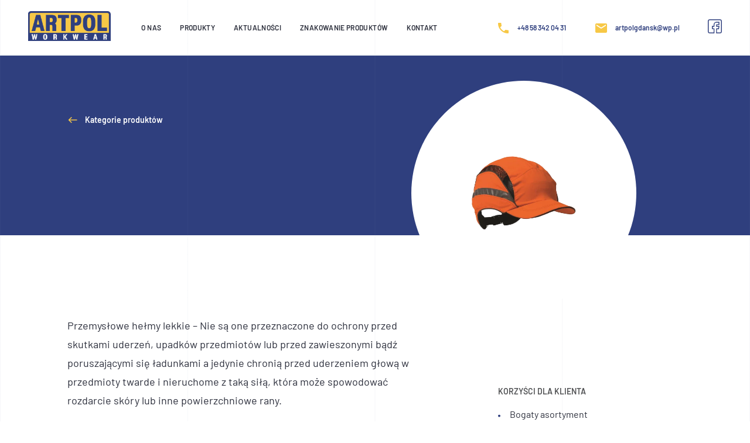

--- FILE ---
content_type: text/html; charset=UTF-8
request_url: https://artpolpolska.pl/produkty/ochrona-glowy/lekkie-helmy/
body_size: 8247
content:
<!DOCTYPE html><html lang="pl-PL"><head><meta charset="UTF-8"><meta name="viewport" content="width=device-width, initial-scale=1.0"><meta http-equiv="X-UA-Compatible" content="ie=edge"><title>
Lekkie hełmy ochronne (antyskalp) - ARTPOL WorkwearARTPOL Workwear</title><meta name="description" content="Dostarczamy odzież ochronną i roboczą w najwyższej jakości"/><meta name='robots' content='index, follow, max-image-preview:large, max-snippet:-1, max-video-preview:-1' /><link rel="canonical" href="https://artpolpolska.pl/produkty/ochrona-glowy/lekkie-helmy/" /><meta property="og:locale" content="pl_PL" /><meta property="og:type" content="article" /><meta property="og:title" content="Lekkie hełmy ochronne (antyskalp) - ARTPOL Workwear" /><meta property="og:url" content="https://artpolpolska.pl/produkty/ochrona-glowy/lekkie-helmy/" /><meta property="og:site_name" content="ARTPOL Workwear" /><meta property="article:modified_time" content="2021-12-28T12:04:36+00:00" /><meta name="twitter:card" content="summary_large_image" /> <script type="application/ld+json" class="yoast-schema-graph">{"@context":"https://schema.org","@graph":[{"@type":"WebPage","@id":"https://artpolpolska.pl/produkty/ochrona-glowy/lekkie-helmy/","url":"https://artpolpolska.pl/produkty/ochrona-glowy/lekkie-helmy/","name":"Lekkie hełmy ochronne (antyskalp) - ARTPOL Workwear","isPartOf":{"@id":"https://artpolpolska.pl/#website"},"datePublished":"2021-12-28T11:50:35+00:00","dateModified":"2021-12-28T12:04:36+00:00","breadcrumb":{"@id":"https://artpolpolska.pl/produkty/ochrona-glowy/lekkie-helmy/#breadcrumb"},"inLanguage":"pl-PL","potentialAction":[{"@type":"ReadAction","target":["https://artpolpolska.pl/produkty/ochrona-glowy/lekkie-helmy/"]}]},{"@type":"BreadcrumbList","@id":"https://artpolpolska.pl/produkty/ochrona-glowy/lekkie-helmy/#breadcrumb","itemListElement":[{"@type":"ListItem","position":1,"name":"Strona główna","item":"https://artpolpolska.pl/"},{"@type":"ListItem","position":2,"name":"Ochrona głowy","item":"https://artpolpolska.pl/produkty/ochrona-glowy/"},{"@type":"ListItem","position":3,"name":"Lekkie hełmy ochronne (antyskalp)"}]},{"@type":"WebSite","@id":"https://artpolpolska.pl/#website","url":"https://artpolpolska.pl/","name":"ARTPOL Workwear","description":"Dostarczamy odzież ochronną i roboczą w najwyższej jakości","potentialAction":[{"@type":"SearchAction","target":{"@type":"EntryPoint","urlTemplate":"https://artpolpolska.pl/?s={search_term_string}"},"query-input":{"@type":"PropertyValueSpecification","valueRequired":true,"valueName":"search_term_string"}}],"inLanguage":"pl-PL"}]}</script> <link data-optimized="2" rel="stylesheet" href="https://artpolpolska.pl/wp-content/litespeed/css/ccc57b63d9ab461ce2c7513a846233af.css?ver=c0885" />
<!--[if lt IE 9]> <script src="https://oss.maxcdn.com/html5shiv/3.7.2/html5shiv.min.js"></script> <script src="https://oss.maxcdn.com/respond/1.4.2/respond.min.js"></script> <![endif]--><link rel="apple-touch-icon" sizes="180x180" href="https://artpolpolska.pl/wp-content/themes/artpol/public/files/favicon/apple-touch-icon.png"><link rel="icon" type="image/png" sizes="32x32" href="https://artpolpolska.pl/wp-content/themes/artpol/public/files/favicon/favicon-32x32.png"><link rel="icon" type="image/png" sizes="16x16" href="https://artpolpolska.pl/wp-content/themes/artpol/public/files/favicon/favicon-16x16.png"><link rel="manifest" href="https://artpolpolska.pl/wp-content/themes/artpol/public/files/favicon/site.webmanifest"><meta name="msapplication-TileColor" content="#da532c"><meta name="theme-color" content="#ffffff"><link rel="preconnect" href="https://fonts.gstatic.com" crossorigin></head><body class="bg-stripes"><header class="grid --is-fluid bg-stripes l-header js-header"><div class="l-header__expander js-header--toggle">
<span class="material-icons --is-close">
menu
</span>
<span class="material-icons --is-open">
close
</span></div>
<a href="/" class="l-header__logo">
<picture>
<source type="image/png" srcset="https://artpolpolska.pl/wp-content/themes/artpol/public/images/logo.png">
<source type="image/webp" srcset="https://artpolpolska.pl/wp-content/themes/artpol/public/images/logo.webp">
<img data-lazyloaded="1" data-placeholder-resp="123x51" src="[data-uri]" data-src="https://artpolpolska.pl/wp-content/themes/artpol/public/images/logo.png" alt="ArtPol Workwear" width="123px" height="51px">
</picture>
</a><nav class="l-header__nav">
<a href="https://artpolpolska.pl/o-nas/">
O nas            </a>
<a href="https://artpolpolska.pl/produkty/">
Produkty            </a>
<a href="https://artpolpolska.pl/aktualnosci/">
Aktualności            </a>
<a href="https://artpolpolska.pl/znakowanie-produktow/">
Znakowanie produktów            </a>
<a href="https://artpolpolska.pl/kontakt/">
Kontakt            </a></nav><nav class="l-header__contact">
<a href="tel:+48 58 342 04 31" class="c-contact-data text-decoration-none align-items-center">
<span class="material-icons">
phone
</span>
<span class="c-contact-data__text dsp-2">
+48 58 342 04 31            </span>
</a>
<a href="mailto:artpolgdansk@wp.pl" class="c-contact-data text-decoration-none align-items-center">
<span class="material-icons">
email
</span>
<span class="c-contact-data__text dsp-2">
artpolgdansk@wp.pl            </span>
</a>
<a href="https://pl-pl.facebook.com/artpolpolska" target="_blank" class="text-decoration-none">
<img data-lazyloaded="1" data-placeholder-resp="24x24" src="[data-uri]" data-src="https://artpolpolska.pl/wp-content/themes/artpol/public/images/facebook.svg" alt="Zapraszamy na naszego Facebook'a" width="24px" height="24px">
</a></nav></header><section class="p-products__hero bg-stripes-light"><div class="grid"><div class="p-products__hero-content">
<a href="/produkty" class="c-btn text-white">
<span class="material-icons mr-12">
west
</span>
Kategorie produktów
</a><h1 class="header-1 text-white"></h1></div></div><div class="p-products__hero-product">
<img data-lazyloaded="1" src="[data-uri]" data-src="https://artpolpolska.pl/wp-content/uploads/2021/06/lekki_helm.png"
alt="" loading="lazy" /></div><div class="p-products__hero-image">
<img src=""
alt="" loading="lazy" /></div></section><main class="p-products__main grid"><article class="p-products__article l-article"><p>Przemysłowe hełmy lekkie &#8211; Nie są one przeznaczone do ochrony przed skutkami uderzeń, upadków przedmiotów lub przed zawieszonymi bądź poruszającymi się ładunkami a jedynie chronią przed uderzeniem głową w przedmioty twarde i nieruchome z taką siłą, która może spowodować rozdarcie skóry lub inne powierzchniowe rany.</p></article><section class="p-products__producers"><h4 class="uppercase dsp-3 font-bold text-light">
Korzyści dla klienta</h4><div class="dsp-4"><ul><li>Bogaty asortyment</li><li>Profesjonalne doradztwo</li><li>Szybka dostawa na terenie trójmiasta i okolic</li><li>Wysyłka do dowolnego miejsca na świecie</li></ul></div></section></main><section class="c-promo-photo bg-primary">
<span class="c-promo-photo__stripes bg-stripes-light"></span></section><section class="grid l-section"><h2 class="l-section__subtitle">
Producenci</h2><h3 class="l-section__title mt-0 header-2">
Oferujemy towar sprawdzonych i renomowanych producentów</h3><article class="l-section__content --is-short-gap l-list-producers"><a href="https://www.atg-glovesolutions.com/pl" target="_blank" rel="nofollow" class="c-card-producer"><div class="c-card-producer__logo">
<img data-lazyloaded="1" src="[data-uri]" data-src="https://artpolpolska.pl/wp-content/uploads/2021/06/ATG.png"
alt="ATG" loading="lazy" /></div><div class="c-card-producer__info"><h4 class="header-4 text-white">
ATG</h4>
<button class="c-btn text-white">
Katalog produktów
<span class="material-icons ml-12">
arrow_forward
</span>
</button></div>
</a>
<a href="https://www.blaklader.pl/pl" target="_blank" rel="nofollow" class="c-card-producer"><div class="c-card-producer__logo">
<img data-lazyloaded="1" src="[data-uri]" data-src="https://artpolpolska.pl/wp-content/uploads/2021/06/Blaklader.png"
alt="Blaklader" loading="lazy" /></div><div class="c-card-producer__info"><h4 class="header-4 text-white">
Blaklader</h4>
<button class="c-btn text-white">
Katalog produktów
<span class="material-icons ml-12">
arrow_forward
</span>
</button></div>
</a>
<a href="http://www.blsgroup.it/" target="_blank" rel="nofollow" class="c-card-producer"><div class="c-card-producer__logo">
<img data-lazyloaded="1" src="[data-uri]" data-src="https://artpolpolska.pl/wp-content/uploads/2021/06/BLS.png"
alt="BLS" loading="lazy" /></div><div class="c-card-producer__info"><h4 class="header-4 text-white">
BLS</h4>
<button class="c-btn text-white">
Katalog produktów
<span class="material-icons ml-12">
arrow_forward
</span>
</button></div>
</a>
<a href="https://www.canis.cz/" target="_blank" rel="nofollow" class="c-card-producer"><div class="c-card-producer__logo">
<img data-lazyloaded="1" src="[data-uri]" data-src="https://artpolpolska.pl/wp-content/uploads/2021/06/CXS.png"
alt="CXS" loading="lazy" /></div><div class="c-card-producer__info"><h4 class="header-4 text-white">
CXS</h4>
<button class="c-btn text-white">
Katalog produktów
<span class="material-icons ml-12">
arrow_forward
</span>
</button></div>
</a>
<a href="https://www.cerva.com/pl" target="_blank" rel="nofollow" class="c-card-producer"><div class="c-card-producer__logo">
<img data-lazyloaded="1" src="[data-uri]" data-src="https://artpolpolska.pl/wp-content/uploads/2021/06/Cerva.png"
alt="Cerva" loading="lazy" /></div><div class="c-card-producer__info"><h4 class="header-4 text-white">
Cerva</h4>
<button class="c-btn text-white">
Katalog produktów
<span class="material-icons ml-12">
arrow_forward
</span>
</button></div>
</a>
<a href="http://www.cofra.it/en/products/footwear/footwear-lines?market=eu" target="_blank" rel="nofollow" class="c-card-producer"><div class="c-card-producer__logo">
<img data-lazyloaded="1" src="[data-uri]" data-src="https://artpolpolska.pl/wp-content/uploads/2021/06/Cofra.png"
alt="Cofra" loading="lazy" /></div><div class="c-card-producer__info"><h4 class="header-4 text-white">
Cofra</h4>
<button class="c-btn text-white">
Katalog produktów
<span class="material-icons ml-12">
arrow_forward
</span>
</button></div>
</a>
<a href="https://elten.com/pl/" target="_blank" rel="nofollow" class="c-card-producer"><div class="c-card-producer__logo">
<img data-lazyloaded="1" src="[data-uri]" data-src="https://artpolpolska.pl/wp-content/uploads/2021/06/Elten.png"
alt="Elten" loading="lazy" /></div><div class="c-card-producer__info"><h4 class="header-4 text-white">
Elten</h4>
<button class="c-btn text-white">
Katalog produktów
<span class="material-icons ml-12">
arrow_forward
</span>
</button></div>
</a>
<a href="https://www.univet.it/en/" target="_blank" rel="nofollow" class="c-card-producer"><div class="c-card-producer__logo">
<img data-lazyloaded="1" src="[data-uri]" data-src="https://artpolpolska.pl/wp-content/uploads/2021/06/Univet.png"
alt="Univet" loading="lazy" /></div><div class="c-card-producer__info"><h4 class="header-4 text-white">
Univet</h4>
<button class="c-btn text-white">
Katalog produktów
<span class="material-icons ml-12">
arrow_forward
</span>
</button></div>
</a>
<a href="https://www.snickersworkwear.pl/" target="_blank" rel="nofollow" class="c-card-producer"><div class="c-card-producer__logo">
<img data-lazyloaded="1" src="[data-uri]" data-src="https://artpolpolska.pl/wp-content/uploads/2021/06/Snicker.png"
alt="Snickers" loading="lazy" /></div><div class="c-card-producer__info"><h4 class="header-4 text-white">
Snickers</h4>
<button class="c-btn text-white">
Katalog produktów
<span class="material-icons ml-12">
arrow_forward
</span>
</button></div>
</a>
<a href="https://www.sirsafety.com/en" target="_blank" rel="nofollow" class="c-card-producer"><div class="c-card-producer__logo">
<img data-lazyloaded="1" src="[data-uri]" data-src="https://artpolpolska.pl/wp-content/uploads/2021/06/SIR.png"
alt="SIR" loading="lazy" /></div><div class="c-card-producer__info"><h4 class="header-4 text-white">
SIR</h4>
<button class="c-btn text-white">
Katalog produktów
<span class="material-icons ml-12">
arrow_forward
</span>
</button></div>
</a>
<a href="https://www.singer.fr/pl/" target="_blank" rel="nofollow" class="c-card-producer"><div class="c-card-producer__logo">
<img data-lazyloaded="1" src="[data-uri]" data-src="https://artpolpolska.pl/wp-content/uploads/2021/06/Singer.png"
alt="Singer" loading="lazy" /></div><div class="c-card-producer__info"><h4 class="header-4 text-white">
Singer</h4>
<button class="c-btn text-white">
Katalog produktów
<span class="material-icons ml-12">
arrow_forward
</span>
</button></div>
</a>
<a href="https://www.portwest.com" target="_blank" rel="nofollow" class="c-card-producer"><div class="c-card-producer__logo">
<img data-lazyloaded="1" src="[data-uri]" data-src="https://artpolpolska.pl/wp-content/uploads/2021/06/Portwest.png"
alt="Portwest" loading="lazy" /></div><div class="c-card-producer__info"><h4 class="header-4 text-white">
Portwest</h4>
<button class="c-btn text-white">
Katalog produktów
<span class="material-icons ml-12">
arrow_forward
</span>
</button></div>
</a>
<a href="https://www.planam.de/pl" target="_blank" rel="nofollow" class="c-card-producer"><div class="c-card-producer__logo">
<img data-lazyloaded="1" src="[data-uri]" data-src="https://artpolpolska.pl/wp-content/uploads/2021/06/Planam.png"
alt="Planam" loading="lazy" /></div><div class="c-card-producer__info"><h4 class="header-4 text-white">
Planam</h4>
<button class="c-btn text-white">
Katalog produktów
<span class="material-icons ml-12">
arrow_forward
</span>
</button></div>
</a>
<a href="https://www.mascot.pl/pl" target="_blank" rel="nofollow" class="c-card-producer"><div class="c-card-producer__logo">
<img data-lazyloaded="1" src="[data-uri]" data-src="https://artpolpolska.pl/wp-content/uploads/2021/06/Mascot.png"
alt="Mascot" loading="lazy" /></div><div class="c-card-producer__info"><h4 class="header-4 text-white">
Mascot</h4>
<button class="c-btn text-white">
Katalog produktów
<span class="material-icons ml-12">
arrow_forward
</span>
</button></div>
</a>
<a href="https://www.malfini.com/pl/pl" target="_blank" rel="nofollow" class="c-card-producer"><div class="c-card-producer__logo">
<img data-lazyloaded="1" src="[data-uri]" data-src="https://artpolpolska.pl/wp-content/uploads/2021/06/Malfini.png"
alt="Malfini" loading="lazy" /></div><div class="c-card-producer__info"><h4 class="header-4 text-white">
Malfini</h4>
<button class="c-btn text-white">
Katalog produktów
<span class="material-icons ml-12">
arrow_forward
</span>
</button></div>
</a>
<a href="https://www.ledlenser.com/pl/" target="_blank" rel="nofollow" class="c-card-producer"><div class="c-card-producer__logo">
<img data-lazyloaded="1" src="[data-uri]" data-src="https://artpolpolska.pl/wp-content/uploads/2021/06/Ledlenser.png"
alt="Ledlenser" loading="lazy" /></div><div class="c-card-producer__info"><h4 class="header-4 text-white">
Ledlenser</h4>
<button class="c-btn text-white">
Katalog produktów
<span class="material-icons ml-12">
arrow_forward
</span>
</button></div>
</a>
<a href="https://www.jori.de/en/" target="_blank" rel="nofollow" class="c-card-producer"><div class="c-card-producer__logo">
<img data-lazyloaded="1" src="[data-uri]" data-src="https://artpolpolska.pl/wp-content/uploads/2021/06/Jori.png"
alt="Jori" loading="lazy" /></div><div class="c-card-producer__info"><h4 class="header-4 text-white">
Jori</h4>
<button class="c-btn text-white">
Katalog produktów
<span class="material-icons ml-12">
arrow_forward
</span>
</button></div>
</a>
<a href="https://guidegloves.com/pl/" target="_blank" rel="nofollow" class="c-card-producer"><div class="c-card-producer__logo">
<img data-lazyloaded="1" src="[data-uri]" data-src="https://artpolpolska.pl/wp-content/uploads/2021/06/Guide.png"
alt="Guide" loading="lazy" /></div><div class="c-card-producer__info"><h4 class="header-4 text-white">
Guide</h4>
<button class="c-btn text-white">
Katalog produktów
<span class="material-icons ml-12">
arrow_forward
</span>
</button></div>
</a>
<a href="https://www.filter-service.eu/pl/" target="_blank" rel="nofollow" class="c-card-producer"><div class="c-card-producer__logo">
<img data-lazyloaded="1" src="[data-uri]" data-src="https://artpolpolska.pl/wp-content/uploads/2021/06/Filter.png"
alt="Filter" loading="lazy" /></div><div class="c-card-producer__info"><h4 class="header-4 text-white">
Filter</h4>
<button class="c-btn text-white">
Katalog produktów
<span class="material-icons ml-12">
arrow_forward
</span>
</button></div>
</a>
<a href="https://www.deltaplus.eu/en/home" target="_blank" rel="nofollow" class="c-card-producer"><div class="c-card-producer__logo">
<img data-lazyloaded="1" src="[data-uri]" data-src="https://artpolpolska.pl/wp-content/uploads/2021/06/DeltaPlus.png"
alt="DeltaPlus" loading="lazy" /></div><div class="c-card-producer__info"><h4 class="header-4 text-white">
DeltaPlus</h4>
<button class="c-btn text-white">
Katalog produktów
<span class="material-icons ml-12">
arrow_forward
</span>
</button></div>
</a>
<a href="https://ajgroup-pros.pl/" target="_blank" rel="nofollow" class="c-card-producer"><div class="c-card-producer__logo">
<img data-lazyloaded="1" src="[data-uri]" data-src="https://artpolpolska.pl/wp-content/uploads/2021/06/PROS.png"
alt="PROS" loading="lazy" /></div><div class="c-card-producer__info"><h4 class="header-4 text-white">
PROS</h4>
<button class="c-btn text-white">
Katalog produktów
<span class="material-icons ml-12">
arrow_forward
</span>
</button></div>
</a>
<a href="https://www.stalco.pl/" target="_blank" rel="nofollow" class="c-card-producer"><div class="c-card-producer__logo">
<img data-lazyloaded="1" src="[data-uri]" data-src="https://artpolpolska.pl/wp-content/uploads/2021/06/Stalco.png"
alt="Stalco" loading="lazy" /></div><div class="c-card-producer__info"><h4 class="header-4 text-white">
Stalco</h4>
<button class="c-btn text-white">
Katalog produktów
<span class="material-icons ml-12">
arrow_forward
</span>
</button></div>
</a>
<a href="https://artra.sk/pl/" target="_blank" rel="nofollow" class="c-card-producer"><div class="c-card-producer__logo">
<img data-lazyloaded="1" src="[data-uri]" data-src="https://artpolpolska.pl/wp-content/uploads/2026/01/Bez-nazwy4.jpg"
alt="ARTRA" loading="lazy" /></div><div class="c-card-producer__info"><h4 class="header-4 text-white">
ARTRA</h4>
<button class="c-btn text-white">
Katalog produktów
<span class="material-icons ml-12">
arrow_forward
</span>
</button></div>
</a>
<a href="https://www.kask-safety.com/" target="_blank" rel="nofollow" class="c-card-producer"><div class="c-card-producer__logo">
<img data-lazyloaded="1" src="[data-uri]" data-src="https://artpolpolska.pl/wp-content/uploads/2021/11/KASK_LOGO_black.png"
alt="KASK Safety" loading="lazy" /></div><div class="c-card-producer__info"><h4 class="header-4 text-white">
KASK Safety</h4>
<button class="c-btn text-white">
Katalog produktów
<span class="material-icons ml-12">
arrow_forward
</span>
</button></div>
</a>
<a href="https://coverguardsafety.sharepoint.com/sites/CoverguardTradeMarketing/Fichiers/Forms/AllItems.aspx?id=%2Fsites%2FCoverguardTradeMarketing%2FFichiers%2FCATALOGUES%2FCOVERGUARD%5F2022%2D2023%5FPL%2DCZ%5FBD%2Epdf&parent=%2Fsites%2FCoverguardTradeMarketing%2FFichiers%2FCATALOGUES&p=true" target="_blank" rel="nofollow" class="c-card-producer"><div class="c-card-producer__logo">
<img data-lazyloaded="1" src="[data-uri]" data-src="https://artpolpolska.pl/wp-content/uploads/2021/11/Asset-1.png"
alt="COVERGUARD" loading="lazy" /></div><div class="c-card-producer__info"><h4 class="header-4 text-white">
COVERGUARD</h4>
<button class="c-btn text-white">
Katalog produktów
<span class="material-icons ml-12">
arrow_forward
</span>
</button></div>
</a>
<a href="https://neverletgo.com/" target="_blank" rel="nofollow" class="c-card-producer"><div class="c-card-producer__logo">
<img data-lazyloaded="1" src="[data-uri]" data-src="https://artpolpolska.pl/wp-content/uploads/2022/04/NLG-e1650345704134.png"
alt="NLG" loading="lazy" /></div><div class="c-card-producer__info"><h4 class="header-4 text-white">
NLG</h4>
<button class="c-btn text-white">
Katalog produktów
<span class="material-icons ml-12">
arrow_forward
</span>
</button></div>
</a>
<a href="https://www.mechanix.com/us-en/" target="_blank" rel="nofollow" class="c-card-producer"><div class="c-card-producer__logo">
<img data-lazyloaded="1" src="[data-uri]" data-src="https://artpolpolska.pl/wp-content/uploads/2023/07/mechanix-e1689922925463.png"
alt="MECHANIX WEAR" loading="lazy" /></div><div class="c-card-producer__info"><h4 class="header-4 text-white">
MECHANIX WEAR</h4>
<button class="c-btn text-white">
Katalog produktów
<span class="material-icons ml-12">
arrow_forward
</span>
</button></div>
</a>
<a href="https://www.roots-original.com/" target="_blank" rel="nofollow" class="c-card-producer"><div class="c-card-producer__logo">
<img data-lazyloaded="1" src="[data-uri]" data-src="https://artpolpolska.pl/wp-content/uploads/2023/07/roots-e1689923042906.jpg"
alt="ROOTS ORIGINAL" loading="lazy" /></div><div class="c-card-producer__info"><h4 class="header-4 text-white">
ROOTS ORIGINAL</h4>
<button class="c-btn text-white">
Katalog produktów
<span class="material-icons ml-12">
arrow_forward
</span>
</button></div>
</a>
<a href="https://www.u-power.it/en" target="_blank" rel="nofollow" class="c-card-producer"><div class="c-card-producer__logo">
<img data-lazyloaded="1" src="[data-uri]" data-src="https://artpolpolska.pl/wp-content/uploads/2023/07/Upower-e1689923062920.png"
alt="U-POWER" loading="lazy" /></div><div class="c-card-producer__info"><h4 class="header-4 text-white">
U-POWER</h4>
<button class="c-btn text-white">
Katalog produktów
<span class="material-icons ml-12">
arrow_forward
</span>
</button></div>
</a>
<a href="https://www.industrialstarter.com/pl_pl/" target="_blank" rel="nofollow" class="c-card-producer"><div class="c-card-producer__logo">
<img data-lazyloaded="1" src="[data-uri]" data-src="https://artpolpolska.pl/wp-content/uploads/2023/07/Industrial-e1689923080490.jpg"
alt="INDUSTRIAL STARTER" loading="lazy" /></div><div class="c-card-producer__info"><h4 class="header-4 text-white">
INDUSTRIAL STARTER</h4>
<button class="c-btn text-white">
Katalog produktów
<span class="material-icons ml-12">
arrow_forward
</span>
</button></div>
</a></article></section><section class="l-quick-contact l-section bg-primary"><div class="l-quick-contact__map">
<picture>
<source type="image/png" srcset="https://artpolpolska.pl/wp-content/themes/artpol/public/images/quick-contact--map.png">
<source type="image/webp" srcset="https://artpolpolska.pl/wp-content/themes/artpol/public/images/quick-contact--map.webp">
<img data-lazyloaded="1" data-placeholder-resp="1440x890" src="data:image/svg+xml,%3Csvg%20xmlns%3D%22http%3A%2F%2Fwww.w3.org%2F2000%2Fsvg%22%20width%3D%221440%22%20height%3D%22890%22%20viewBox%3D%220%200%201440%20890%22%3E%3Cfilter%20id%3D%22c%22%3E%3CfeGaussianBlur%20stdDeviation%3D%2255%22%20%2F%3E%3C%2Ffilter%3E%3Cpath%20fill%3D%22%23403578%22%20d%3D%22M0%200h1440v888H0z%22%2F%3E%3Cg%20filter%3D%27url(%23c)%27%20fill-opacity%3D%27.5%27%3E%3Cellipse%20fill%3D%22%23403578%22%20fill-opacity%3D%22.5%22%20rx%3D%221%22%20ry%3D%221%22%20transform%3D%22rotate(-100.6%20667.6%20-397.7)%20scale(30.18648%2024.87695)%22%2F%3E%3Cellipse%20fill%3D%22%23403578%22%20fill-opacity%3D%22.5%22%20rx%3D%221%22%20ry%3D%221%22%20transform%3D%22matrix(-14.40212%20-72.07557%2030.80946%20-6.15634%201397.6%2057.1)%22%2F%3E%3Cpath%20fill%3D%22%23403578%22%20fill-opacity%3D%22.5%22%20d%3D%22M1319%20199.7h123.8V329h-123.7zM992.8%20801.6h22.5v90h-22.5z%22%2F%3E%3C%2Fg%3E%3C%2Fsvg%3E" data-src="https://artpolpolska.pl/wp-content/themes/artpol/public/images/quick-contact--map.png" alt="ArtPol Kontakt" width="1440" height="890">
</picture></div><div class="grid"><div class="l-quick-contact__data"><h2 class="l-section__subtitle text-white">
Kontakt</h2><h3 class="l-section__title mt-0 header-3 text-white">
Oferujemy towar sprawdzonych i renomowanych producentów</h3><div class="c-contact-data mt-40 text-decoration-none">
<span class="material-icons">
room
</span>
<span class="c-contact-data__text text-white">
Narwicka 19B,                    <br />
80-557 Gdańsk                    <a href="https://www.google.com/maps/place/Narwicka+19B,+80-557+Gda%C5%84sk/@54.3834712,18.6287726,17z/data=!3m1!4b1!4m5!3m4!1s0x46fd74a40bfb4957:0x1a1ad2853a82f14b!8m2!3d54.3834712!4d18.6309613" target="_blank" class="c-btn mt-12 text-white">
Sprawdź w Google Maps
<span class="material-icons ml-12">
arrow_forward
</span>
</a>
</span></div><div class="c-contact-data mt-32 text-decoration-none">
<span class="material-icons">
access_time
</span>
<span class="c-contact-data__text text-white">
Godziny pracy:<br/>
Pon. – Pt. 7:00 – 16:00                </span></div><a href="tel:+48 58 342 04 31" class="c-contact-data mt-32 text-decoration-none align-items-center">
<span class="material-icons">
phone
</span>
<span class="c-contact-data__text text-white">
+48 58 342 04 31                </span>
</a><a href="mailto:artpolgdansk@wp.pl" class="c-contact-data mt-32 text-decoration-none align-items-center">
<span class="material-icons">
email
</span>
<span class="c-contact-data__text text-white">
artpolgdansk@wp.pl            </span>
</a></div></div></section><footer class="grid --is-fluid l-footer"><div class="l-footer__copyright">
Copyright @ Art-Pol - 2026</div><nav class="l-footer__nav">
<a href="https://artpolpolska.pl/polityka-prywatnosci/">
Polityka prywatności            </a>
<a href="https://artpolpolska.pl/aktualnosci/">
Aktualności            </a>
<a href="https://artpolpolska.pl/art-pol-webshop-and-stationary-shop-terms-and-conditions-en/">
ART-POL Webshop and Stationary Shop Terms and Conditions EN            </a>
<a href="https://artpolpolska.pl/nipvat-no-pl5832134570/">
NIP(VAT No.): PL5832134570            </a></nav><div class="l-footer__author">
Projekt i wdrożenie <a href="http://www.pozytywne.info/" target="_blank" title="Agencja Reklamowa Gdańsk">Positive</a></div></footer><div class="c-cookie-info js-cookie-info"><p>Serwis wykorzystuje pliki cookies. Korzystanie z witryny oznacza zgodę na ich zapis lub wykorzystanie. Zaakceptowanie zgody na wykorzystanie plików cookies jest jednoznaczne z zapoznaniem się i przyjęciem treści <a href="https://artpolpolska.pl/polityka-prywatnosci/">Polityki prywatności</a></p><p>You can find general Ts&amp;Cs for the upcoming MASCOT Webshop here: <a href="https://artpolpolska.pl/art-pol-webshop-and-stationary-shop-terms-and-conditions-en/">T&#8217;s &amp; C&#8217;s</a></p>
<span class="font-bold text-secondary js-cookie-info-btn">
Akceptuję    </span></div> <script type="speculationrules">{"prefetch":[{"source":"document","where":{"and":[{"href_matches":"/*"},{"not":{"href_matches":["/wp-*.php","/wp-admin/*","/wp-content/uploads/*","/wp-content/*","/wp-content/plugins/*","/wp-content/themes/artpol/*","/*\\?(.+)"]}},{"not":{"selector_matches":"a[rel~=\"nofollow\"]"}},{"not":{"selector_matches":".no-prefetch, .no-prefetch a"}}]},"eagerness":"conservative"}]}</script> <script type="text/javascript" src="https://artpolpolska.pl/wp-content/plugins/litespeed-cache/assets/js/instant_click.min.js?ver=7.7" id="litespeed-cache-js" defer="defer" data-wp-strategy="defer"></script> <script data-no-optimize="1">window.lazyLoadOptions=Object.assign({},{threshold:300},window.lazyLoadOptions||{});!function(t,e){"object"==typeof exports&&"undefined"!=typeof module?module.exports=e():"function"==typeof define&&define.amd?define(e):(t="undefined"!=typeof globalThis?globalThis:t||self).LazyLoad=e()}(this,function(){"use strict";function e(){return(e=Object.assign||function(t){for(var e=1;e<arguments.length;e++){var n,a=arguments[e];for(n in a)Object.prototype.hasOwnProperty.call(a,n)&&(t[n]=a[n])}return t}).apply(this,arguments)}function o(t){return e({},at,t)}function l(t,e){return t.getAttribute(gt+e)}function c(t){return l(t,vt)}function s(t,e){return function(t,e,n){e=gt+e;null!==n?t.setAttribute(e,n):t.removeAttribute(e)}(t,vt,e)}function i(t){return s(t,null),0}function r(t){return null===c(t)}function u(t){return c(t)===_t}function d(t,e,n,a){t&&(void 0===a?void 0===n?t(e):t(e,n):t(e,n,a))}function f(t,e){et?t.classList.add(e):t.className+=(t.className?" ":"")+e}function _(t,e){et?t.classList.remove(e):t.className=t.className.replace(new RegExp("(^|\\s+)"+e+"(\\s+|$)")," ").replace(/^\s+/,"").replace(/\s+$/,"")}function g(t){return t.llTempImage}function v(t,e){!e||(e=e._observer)&&e.unobserve(t)}function b(t,e){t&&(t.loadingCount+=e)}function p(t,e){t&&(t.toLoadCount=e)}function n(t){for(var e,n=[],a=0;e=t.children[a];a+=1)"SOURCE"===e.tagName&&n.push(e);return n}function h(t,e){(t=t.parentNode)&&"PICTURE"===t.tagName&&n(t).forEach(e)}function a(t,e){n(t).forEach(e)}function m(t){return!!t[lt]}function E(t){return t[lt]}function I(t){return delete t[lt]}function y(e,t){var n;m(e)||(n={},t.forEach(function(t){n[t]=e.getAttribute(t)}),e[lt]=n)}function L(a,t){var o;m(a)&&(o=E(a),t.forEach(function(t){var e,n;e=a,(t=o[n=t])?e.setAttribute(n,t):e.removeAttribute(n)}))}function k(t,e,n){f(t,e.class_loading),s(t,st),n&&(b(n,1),d(e.callback_loading,t,n))}function A(t,e,n){n&&t.setAttribute(e,n)}function O(t,e){A(t,rt,l(t,e.data_sizes)),A(t,it,l(t,e.data_srcset)),A(t,ot,l(t,e.data_src))}function w(t,e,n){var a=l(t,e.data_bg_multi),o=l(t,e.data_bg_multi_hidpi);(a=nt&&o?o:a)&&(t.style.backgroundImage=a,n=n,f(t=t,(e=e).class_applied),s(t,dt),n&&(e.unobserve_completed&&v(t,e),d(e.callback_applied,t,n)))}function x(t,e){!e||0<e.loadingCount||0<e.toLoadCount||d(t.callback_finish,e)}function M(t,e,n){t.addEventListener(e,n),t.llEvLisnrs[e]=n}function N(t){return!!t.llEvLisnrs}function z(t){if(N(t)){var e,n,a=t.llEvLisnrs;for(e in a){var o=a[e];n=e,o=o,t.removeEventListener(n,o)}delete t.llEvLisnrs}}function C(t,e,n){var a;delete t.llTempImage,b(n,-1),(a=n)&&--a.toLoadCount,_(t,e.class_loading),e.unobserve_completed&&v(t,n)}function R(i,r,c){var l=g(i)||i;N(l)||function(t,e,n){N(t)||(t.llEvLisnrs={});var a="VIDEO"===t.tagName?"loadeddata":"load";M(t,a,e),M(t,"error",n)}(l,function(t){var e,n,a,o;n=r,a=c,o=u(e=i),C(e,n,a),f(e,n.class_loaded),s(e,ut),d(n.callback_loaded,e,a),o||x(n,a),z(l)},function(t){var e,n,a,o;n=r,a=c,o=u(e=i),C(e,n,a),f(e,n.class_error),s(e,ft),d(n.callback_error,e,a),o||x(n,a),z(l)})}function T(t,e,n){var a,o,i,r,c;t.llTempImage=document.createElement("IMG"),R(t,e,n),m(c=t)||(c[lt]={backgroundImage:c.style.backgroundImage}),i=n,r=l(a=t,(o=e).data_bg),c=l(a,o.data_bg_hidpi),(r=nt&&c?c:r)&&(a.style.backgroundImage='url("'.concat(r,'")'),g(a).setAttribute(ot,r),k(a,o,i)),w(t,e,n)}function G(t,e,n){var a;R(t,e,n),a=e,e=n,(t=Et[(n=t).tagName])&&(t(n,a),k(n,a,e))}function D(t,e,n){var a;a=t,(-1<It.indexOf(a.tagName)?G:T)(t,e,n)}function S(t,e,n){var a;t.setAttribute("loading","lazy"),R(t,e,n),a=e,(e=Et[(n=t).tagName])&&e(n,a),s(t,_t)}function V(t){t.removeAttribute(ot),t.removeAttribute(it),t.removeAttribute(rt)}function j(t){h(t,function(t){L(t,mt)}),L(t,mt)}function F(t){var e;(e=yt[t.tagName])?e(t):m(e=t)&&(t=E(e),e.style.backgroundImage=t.backgroundImage)}function P(t,e){var n;F(t),n=e,r(e=t)||u(e)||(_(e,n.class_entered),_(e,n.class_exited),_(e,n.class_applied),_(e,n.class_loading),_(e,n.class_loaded),_(e,n.class_error)),i(t),I(t)}function U(t,e,n,a){var o;n.cancel_on_exit&&(c(t)!==st||"IMG"===t.tagName&&(z(t),h(o=t,function(t){V(t)}),V(o),j(t),_(t,n.class_loading),b(a,-1),i(t),d(n.callback_cancel,t,e,a)))}function $(t,e,n,a){var o,i,r=(i=t,0<=bt.indexOf(c(i)));s(t,"entered"),f(t,n.class_entered),_(t,n.class_exited),o=t,i=a,n.unobserve_entered&&v(o,i),d(n.callback_enter,t,e,a),r||D(t,n,a)}function q(t){return t.use_native&&"loading"in HTMLImageElement.prototype}function H(t,o,i){t.forEach(function(t){return(a=t).isIntersecting||0<a.intersectionRatio?$(t.target,t,o,i):(e=t.target,n=t,a=o,t=i,void(r(e)||(f(e,a.class_exited),U(e,n,a,t),d(a.callback_exit,e,n,t))));var e,n,a})}function B(e,n){var t;tt&&!q(e)&&(n._observer=new IntersectionObserver(function(t){H(t,e,n)},{root:(t=e).container===document?null:t.container,rootMargin:t.thresholds||t.threshold+"px"}))}function J(t){return Array.prototype.slice.call(t)}function K(t){return t.container.querySelectorAll(t.elements_selector)}function Q(t){return c(t)===ft}function W(t,e){return e=t||K(e),J(e).filter(r)}function X(e,t){var n;(n=K(e),J(n).filter(Q)).forEach(function(t){_(t,e.class_error),i(t)}),t.update()}function t(t,e){var n,a,t=o(t);this._settings=t,this.loadingCount=0,B(t,this),n=t,a=this,Y&&window.addEventListener("online",function(){X(n,a)}),this.update(e)}var Y="undefined"!=typeof window,Z=Y&&!("onscroll"in window)||"undefined"!=typeof navigator&&/(gle|ing|ro)bot|crawl|spider/i.test(navigator.userAgent),tt=Y&&"IntersectionObserver"in window,et=Y&&"classList"in document.createElement("p"),nt=Y&&1<window.devicePixelRatio,at={elements_selector:".lazy",container:Z||Y?document:null,threshold:300,thresholds:null,data_src:"src",data_srcset:"srcset",data_sizes:"sizes",data_bg:"bg",data_bg_hidpi:"bg-hidpi",data_bg_multi:"bg-multi",data_bg_multi_hidpi:"bg-multi-hidpi",data_poster:"poster",class_applied:"applied",class_loading:"litespeed-loading",class_loaded:"litespeed-loaded",class_error:"error",class_entered:"entered",class_exited:"exited",unobserve_completed:!0,unobserve_entered:!1,cancel_on_exit:!0,callback_enter:null,callback_exit:null,callback_applied:null,callback_loading:null,callback_loaded:null,callback_error:null,callback_finish:null,callback_cancel:null,use_native:!1},ot="src",it="srcset",rt="sizes",ct="poster",lt="llOriginalAttrs",st="loading",ut="loaded",dt="applied",ft="error",_t="native",gt="data-",vt="ll-status",bt=[st,ut,dt,ft],pt=[ot],ht=[ot,ct],mt=[ot,it,rt],Et={IMG:function(t,e){h(t,function(t){y(t,mt),O(t,e)}),y(t,mt),O(t,e)},IFRAME:function(t,e){y(t,pt),A(t,ot,l(t,e.data_src))},VIDEO:function(t,e){a(t,function(t){y(t,pt),A(t,ot,l(t,e.data_src))}),y(t,ht),A(t,ct,l(t,e.data_poster)),A(t,ot,l(t,e.data_src)),t.load()}},It=["IMG","IFRAME","VIDEO"],yt={IMG:j,IFRAME:function(t){L(t,pt)},VIDEO:function(t){a(t,function(t){L(t,pt)}),L(t,ht),t.load()}},Lt=["IMG","IFRAME","VIDEO"];return t.prototype={update:function(t){var e,n,a,o=this._settings,i=W(t,o);{if(p(this,i.length),!Z&&tt)return q(o)?(e=o,n=this,i.forEach(function(t){-1!==Lt.indexOf(t.tagName)&&S(t,e,n)}),void p(n,0)):(t=this._observer,o=i,t.disconnect(),a=t,void o.forEach(function(t){a.observe(t)}));this.loadAll(i)}},destroy:function(){this._observer&&this._observer.disconnect(),K(this._settings).forEach(function(t){I(t)}),delete this._observer,delete this._settings,delete this.loadingCount,delete this.toLoadCount},loadAll:function(t){var e=this,n=this._settings;W(t,n).forEach(function(t){v(t,e),D(t,n,e)})},restoreAll:function(){var e=this._settings;K(e).forEach(function(t){P(t,e)})}},t.load=function(t,e){e=o(e);D(t,e)},t.resetStatus=function(t){i(t)},t}),function(t,e){"use strict";function n(){e.body.classList.add("litespeed_lazyloaded")}function a(){console.log("[LiteSpeed] Start Lazy Load"),o=new LazyLoad(Object.assign({},t.lazyLoadOptions||{},{elements_selector:"[data-lazyloaded]",callback_finish:n})),i=function(){o.update()},t.MutationObserver&&new MutationObserver(i).observe(e.documentElement,{childList:!0,subtree:!0,attributes:!0})}var o,i;t.addEventListener?t.addEventListener("load",a,!1):t.attachEvent("onload",a)}(window,document);</script><script data-optimized="1" src="https://artpolpolska.pl/wp-content/litespeed/js/0ab72d26419e0f1a928c0615b103d369.js?ver=c0885" defer></script></body></html>
<!-- Page optimized by LiteSpeed Cache @2026-01-22 08:54:24 -->

<!-- Page supported by LiteSpeed Cache 7.7 on 2026-01-22 08:54:24 -->

--- FILE ---
content_type: text/css
request_url: https://artpolpolska.pl/wp-content/litespeed/css/ccc57b63d9ab461ce2c7513a846233af.css?ver=c0885
body_size: 8598
content:
img:is([sizes=auto i],[sizes^="auto," i]){contain-intrinsic-size:3000px 1500px}
/*! This file is auto-generated */
.wp-block-button__link{color:#fff;background-color:#32373c;border-radius:9999px;box-shadow:none;text-decoration:none;padding:calc(.667em + 2px) calc(1.333em + 2px);font-size:1.125em}.wp-block-file__button{background:#32373c;color:#fff;text-decoration:none}.bg-primary{background-color:var(--bg-primary)!important}.bg-primary-dark{background-color:var(--bg-primary-dark)!important}.bg-secondary{background-color:var(--bg-secondary)!important}.bg-gray{background-color:var(--bg-gray)!important}.bg-red{background-color:var(--bg-red)!important}.bg-white{background-color:var(--bg-white)!important}.bg-stripes{background-image:var(--stripes)}.bg-stripes,.bg-stripes-light{background-repeat:repeat-y;background-size:100% auto}.bg-stripes-light{background-image:var(--stripes-light)}.badge-promo{align-items:center;color:var(--text-red);display:flex;font-size:.75rem;font-weight:600;letter-spacing:.03em;text-transform:uppercase}.badge-promo:before{background-color:var(--bg-red);border-radius:100%;box-shadow:0 0 0 .5rem rgb(199 96 96 / .2);content:"";display:block;height:.75rem;margin-right:1.25rem;max-height:.75rem;max-width:.75rem;min-height:.75rem;min-width:.75rem;width:.75rem}body,html{background-color:var(--bg-white);color:var(--text-base);display:block;font-family:Barlow,Helvetica,Roboto sans-serif;font-size:16px;font-weight:400;line-height:1.6;margin-top:0!important;min-height:var(--vh);position:relative;scroll-behavior:smooth;width:100%}*,:after,:before{box-sizing:border-box}:focus{outline:none}.text-primary{color:var(--text-primary)!important}.text-primary-light{color:var(--text-primary-light)!important}.text-primary-dark{color:var(--text-primary-dark)!important}.text-secondary{color:var(--text-secondary)!important}.text-secondary-light{color:var(--text-secondary-light)!important}.text-secondary-dark{color:var(--text-secondary-dark)!important}.text-base{color:var(--text-base)!important}.text-light{color:var(--text-light)!important}.text-red{color:var(--text-red)!important}.text-white{color:var(--text-white)!important}.text-black{color:var(--text-black)!important}.text-transparent{color:transparent!important}.d-none{content-visibility:hidden!important;display:none!important}.d-block{display:block!important}.d-block,.d-inline-block{content-visibility:visible!important}.d-inline-block{display:inline-block!important}.d-flex{content-visibility:visible!important;display:flex!important}.align-items-start{align-items:flex-start!important}.align-items-end{align-items:flex-end!important}.align-items-center{align-items:center!important}.align-items-baseline{align-items:baseline!important}.justify-content-start{justify-content:flex-start!important}.justify-content-end{justify-content:flex-end!important}.justify-content-center{justify-content:center!important}.justify-content-baseline{justify-content:baseline!important}.justify-content-around{justify-content:space-around!important}.justify-content-between{justify-content:space-between!important}.flex-row{flex-direction:row!important}.flex-column{flex-direction:column!important}.flex-wrap{flex-wrap:wrap!important}.flex-nowrap{flex-wrap:nowrap!important}.flex-grow{flex-grow:1!important}.flex-shrink{flex-shrink:1!important}.order-1{order:1}.order-2{order:2}.order-3{order:3}.order-4{order:4}.order-5{order:5}.order-6{order:6}.dotspinner{animation:spinner 1.5s linear infinite;background-color:#fff0;border-radius:5px;box-shadow:0 -18px 0 0 #2f3f7e,12.72984px -12.72984px 0 0 #2f3f7e,18px 0 0 0 #2f3f7e,12.72984px 12.72984px 0 0 #fff0,0 18px 0 0 #fff0,-12.72984px 12.72984px 0 0 #fff0,-18px 0 0 0 #fff0,-12.72984px -12.72984px 0 0 #fff0;color:#fff0;height:10px;left:50%;position:absolute;top:50%;transform:translate(-50%,-50%);width:10px}@keyframes spinner{0%,to{box-shadow:0 -18px 0 0 #2f3f7e,12.72984px -12.72984px 0 0 #2f3f7e,18px 0 0 0 #2f3f7e,12.72984px 12.72984px 0 -5px #fff0,0 18px 0 -5px #fff0,-12.72984px 12.72984px 0 -5px #fff0,-18px 0 0 -5px #fff0,-12.72984px -12.72984px 0 -5px #fff0}12.5%{box-shadow:0 -18px 0 -5px #fff0,12.72984px -12.72984px 0 0 #2f3f7e,18px 0 0 0 #2f3f7e,12.72984px 12.72984px 0 0 #2f3f7e,0 18px 0 -5px #fff0,-12.72984px 12.72984px 0 -5px #fff0,-18px 0 0 -5px #fff0,-12.72984px -12.72984px 0 -5px #fff0}25%{box-shadow:0 -18px 0 -5px #fff0,12.72984px -12.72984px 0 -5px #fff0,18px 0 0 0 #2f3f7e,12.72984px 12.72984px 0 0 #2f3f7e,0 18px 0 0 #2f3f7e,-12.72984px 12.72984px 0 -5px #fff0,-18px 0 0 -5px #fff0,-12.72984px -12.72984px 0 -5px #fff0}37.5%{box-shadow:0 -18px 0 -5px #fff0,12.72984px -12.72984px 0 -5px #fff0,18px 0 0 -5px #fff0,12.72984px 12.72984px 0 0 #2f3f7e,0 18px 0 0 #2f3f7e,-12.72984px 12.72984px 0 0 #2f3f7e,-18px 0 0 -5px #fff0,-12.72984px -12.72984px 0 -5px #fff0}50%{box-shadow:0 -18px 0 -5px #fff0,12.72984px -12.72984px 0 -5px #fff0,18px 0 0 -5px #fff0,12.72984px 12.72984px 0 -5px #fff0,0 18px 0 0 #2f3f7e,-12.72984px 12.72984px 0 0 #2f3f7e,-18px 0 0 0 #2f3f7e,-12.72984px -12.72984px 0 -5px #fff0}62.5%{box-shadow:0 -18px 0 -5px #fff0,12.72984px -12.72984px 0 -5px #fff0,18px 0 0 -5px #fff0,12.72984px 12.72984px 0 -5px #fff0,0 18px 0 -5px #fff0,-12.72984px 12.72984px 0 0 #2f3f7e,-18px 0 0 0 #2f3f7e,-12.72984px -12.72984px 0 0 #2f3f7e}75%{box-shadow:0 -18px 0 0 #2f3f7e,12.72984px -12.72984px 0 -5px #fff0,18px 0 0 -5px #fff0,12.72984px 12.72984px 0 -5px #fff0,0 18px 0 -5px #fff0,-12.72984px 12.72984px 0 -5px #fff0,-18px 0 0 0 #2f3f7e,-12.72984px -12.72984px 0 0 #2f3f7e}87.5%{box-shadow:0 -18px 0 0 #2f3f7e,12.72984px -12.72984px 0 0 #2f3f7e,18px 0 0 -5px #fff0,12.72984px 12.72984px 0 -5px #fff0,0 18px 0 -5px #fff0,-12.72984px 12.72984px 0 -5px #fff0,-18px 0 0 -5px #fff0,-12.72984px -12.72984px 0 0 #2f3f7e}}.grid{margin-left:auto;margin-right:auto;overflow:hidden;position:relative;width:100%;z-index:9}.h-100{height:100%}.h-auto{height:auto}/*! normalize.css v8.0.1 | MIT License | github.com/necolas/normalize.css */html{-webkit-text-size-adjust:100%;line-height:1.15}body{margin:0}main{display:block}hr{box-sizing:content-box;height:0;overflow:visible}pre{font-family:monospace,monospace;font-size:1em}a{background-color:#fff0}abbr[title]{border-bottom:none;text-decoration:underline;text-decoration:underline dotted}b,strong{font-weight:bolder}code,kbd,samp{font-family:monospace,monospace;font-size:1em}small{font-size:80%}sub,sup{font-size:75%;line-height:0;position:relative;vertical-align:baseline}sub{bottom:-.25em}sup{top:-.5em}img{border-style:none}button,input,optgroup,select,textarea{font-family:inherit;font-size:100%;line-height:1.15;margin:0}button,input{overflow:visible}button,select{text-transform:none}[type=button],[type=reset],[type=submit],button{-webkit-appearance:button}[type=button]::-moz-focus-inner,[type=reset]::-moz-focus-inner,[type=submit]::-moz-focus-inner,button::-moz-focus-inner{border-style:none;padding:0}[type=button]:-moz-focusring,[type=reset]:-moz-focusring,[type=submit]:-moz-focusring,button:-moz-focusring{outline:1px dotted ButtonText}fieldset{padding:.35em .75em .625em}legend{box-sizing:border-box;color:inherit;display:table;max-width:100%;padding:0;white-space:normal}progress{vertical-align:baseline}textarea{overflow:auto}[type=checkbox],[type=radio]{box-sizing:border-box;padding:0}[type=number]::-webkit-inner-spin-button,[type=number]::-webkit-outer-spin-button{height:auto}[type=search]{-webkit-appearance:textfield;outline-offset:-2px}[type=search]::-webkit-search-decoration{-webkit-appearance:none}::-webkit-file-upload-button{-webkit-appearance:button;font:inherit}details{display:block}summary{display:list-item}[hidden],template{display:none}:root{--text-primary:#2f3f7e;--text-primary-light:#7d84a0;--text-primary-dark:#212c58;--text-secondary:#f7c846;--text-secondary-light:#f7c846;--text-secondary-dark:#f7c846;--text-base:#2c2f3c;--text-light:#555658;--text-red:#c76060;--text-white:#fff;--text-black:#000;--bg-primary:#2f3f7e;--bg-primary-dark:#212c58;--bg-secondary:#f7c846;--bg-gray:#eff3f4;--bg-red:#c76060;--bg-white:#fff;--border-gray:#eff3f4;--border-primary:#2f3f7e;--border-primary-light:#7d84a0;--border-primary-faded:#eaebf0;--border-secondary:#f7c846;--vh:100vh}.m-0{margin:0!important}.mr-0{margin-right:0!important}.ml-0{margin-left:0!important}.mb-0{margin-bottom:0!important}.mt-0{margin-top:0!important}.p-0{padding:0!important}.pr-0{padding-right:0!important}.pl-0{padding-left:0!important}.pb-0{padding-bottom:0!important}.pt-0{padding-top:0!important}.m-4{margin:4px!important}.mr-4{margin-right:4px!important}.ml-4{margin-left:4px!important}.mb-4{margin-bottom:4px!important}.mt-4{margin-top:4px!important}.p-4{padding:4px!important}.pr-4{padding-right:4px!important}.pl-4{padding-left:4px!important}.pb-4{padding-bottom:4px!important}.pt-4{padding-top:4px!important}.m-8{margin:8px!important}.mr-8{margin-right:8px!important}.ml-8{margin-left:8px!important}.mb-8{margin-bottom:8px!important}.mt-8{margin-top:8px!important}.p-8{padding:8px!important}.pr-8{padding-right:8px!important}.pl-8{padding-left:8px!important}.pb-8{padding-bottom:8px!important}.pt-8{padding-top:8px!important}.m-12{margin:12px!important}.mr-12{margin-right:12px!important}.ml-12{margin-left:12px!important}.mb-12{margin-bottom:12px!important}.mt-12{margin-top:12px!important}.p-12{padding:12px!important}.pr-12{padding-right:12px!important}.pl-12{padding-left:12px!important}.pb-12{padding-bottom:12px!important}.pt-12{padding-top:12px!important}.m-20{margin:20px!important}.mr-20{margin-right:20px!important}.ml-20{margin-left:20px!important}.mb-20{margin-bottom:20px!important}.mt-20{margin-top:20px!important}.p-20{padding:20px!important}.pr-20{padding-right:20px!important}.pl-20{padding-left:20px!important}.pb-20{padding-bottom:20px!important}.pt-20{padding-top:20px!important}.m-32{margin:32px!important}.mr-32{margin-right:32px!important}.ml-32{margin-left:32px!important}.mb-32{margin-bottom:32px!important}.mt-32{margin-top:32px!important}.p-32{padding:32px!important}.pr-32{padding-right:32px!important}.pl-32{padding-left:32px!important}.pb-32{padding-bottom:32px!important}.pt-32{padding-top:32px!important}.m-40{margin:40px!important}.mr-40{margin-right:40px!important}.ml-40{margin-left:40px!important}.mb-40{margin-bottom:40px!important}.mt-40{margin-top:40px!important}.p-40{padding:40px!important}.pr-40{padding-right:40px!important}.pl-40{padding-left:40px!important}.pb-40{padding-bottom:40px!important}.pt-40{padding-top:40px!important}.m-56{margin:56px!important}.mr-56{margin-right:56px!important}.ml-56{margin-left:56px!important}.mb-56{margin-bottom:56px!important}.mt-56{margin-top:56px!important}.mx-auto{margin-right:auto!important}.ml-auto,.mx-auto{margin-left:auto!important}.mr-auto{margin-right:auto!important}.p-56{padding:56px!important}.pr-56{padding-right:56px!important}.pl-56{padding-left:56px!important}.pb-56{padding-bottom:56px!important}.pt-56{padding-top:56px!important}.dsp-8{font-size:3rem}.dsp-7{font-size:1.75rem}.dsp-6{font-size:1.25rem}.dsp-5{font-size:1.125rem}.dsp-4{font-size:1rem}.dsp-3{font-size:.875rem}.dsp-2{font-size:.75rem}.dsp-1{font-size:.625rem}.header-1,h1{font-weight:600;letter-spacing:-.02em;line-height:1.2}.header-2,.header-3,h2,h3{letter-spacing:-.02em}.header-2,.header-3,.header-4,h2,h3,h4{font-weight:400;line-height:1.2}.lead{font-size:1.125rem;font-weight:400;line-height:1.8}.normal{font-size:1rem}.normal,.small{font-weight:400;line-height:1.6}.small{font-size:.875rem}.tiny{font-size:.75rem;font-weight:400;line-height:1.6}ul:not(.list-unstyled){list-style:none;margin:0;padding:0}ul:not(.list-unstyled) li{padding-left:1.25rem;position:relative}ul:not(.list-unstyled) li:before{background-color:var(--bg-primary);border-radius:4px;content:"";display:block;height:.25rem;left:0;max-height:.25rem;max-width:.25rem;min-height:.25rem;min-width:.25rem;position:absolute;top:1rem;transform:translateY(-60%);width:.25rem}ul:not(.list-unstyled) li+li{margin-top:.75rem}.link,a{color:var(--text-primary);text-decoration:underline;transition:color .3s}.link:hover,a:hover{text-decoration:none}.link:active,.link:hover,a:active,a:hover{color:var(--text-primary-light)}.font-light{font-weight:300!important}.font-normal{font-weight:400!important}.font-bold,b,strong{font-weight:600!important}.text-left{text-align:left}.text-right{text-align:right}.text-center{text-align:center}.whitespace-nowrap{white-space:nowrap}.text-decoration-none{text-decoration:none}.uppercase{text-transform:uppercase}.lowercase{text-transform:lowercase}.w-100{width:100%}.w-75{width:75%}.w-50{width:50%}.w-33{width:33%}.w-25{width:25%}.w-auto{width:auto}.c-btn{align-items:center;border-radius:4px;display:flex;font-size:.875rem;font-weight:600;height:fit-content;justify-content:center;line-height:1.4;text-decoration:none;transition:color .3s,background-color .3s,border .3s;width:fit-content}.c-btn:hover{cursor:pointer}.c-btn [class^=material-icons]{color:var(--text-secondary);font-size:1.125rem}.c-btn[class*=c-btn-]{padding:.75rem 1.5rem}.c-btn:not([class*=c-btn-]){background-color:#fff0;border:0;color:var(--text-primary);padding:0}.c-btn:not([class*=c-btn-]):hover{color:var(--text-primary-light)}.c-btn-primary{background-color:#fff0;border:1px solid var(--border-primary-light);color:var(--text-primary)}.c-btn-primary:hover{background-color:var(--text-primary);border:1px solid var(--border-primary);color:var(--text-white)}.c-btn-primary-inverse{backdrop-filter:blur(4px);background-color:rgb(0 0 0 / .2);border:1px solid rgb(255 255 255 / .32);color:var(--text-white);text-shadow:0 4px 4px rgb(0 0 0 / .25)}.c-btn-primary-inverse:hover{background-color:var(--text-primary);border:1px solid var(--border-primary);color:var(--text-white)}.c-card-article{text-decoration:none}.c-card-article:hover .c-card-article__photo img{transform:scale(1.1)}.c-card-article__photo{border-radius:4px 4px 0 0;display:block;height:0;overflow:hidden;padding-top:60%;position:relative;width:100%;z-index:1}.c-card-article__photo img{height:100%;left:0;object-fit:cover;object-position:center center;position:absolute;top:0;transform:scale(1);transition:transform .3s;width:100%}.c-card-article__badge{background-color:var(--bg-white);border-radius:0 4px 4px 0;left:0;padding:.75rem 1.25rem;position:absolute;top:2rem;z-index:3}.c-card-article__title{-webkit-line-clamp:2;-webkit-box-orient:vertical;color:var(--text-base);display:-webkit-box;overflow:hidden}.c-card-category{background-color:var(--bg-white);border-radius:4px;display:block;height:0;padding-top:110%;position:relative;width:100%}.c-card-category:before{border:4px solid var(--border-gray);border-radius:4px;content:"";height:70%;left:0;position:absolute;top:0;transition:border .3s;width:100%}.c-card-category--goTo:before,.c-card-category:hover:before{border-color:var(--bg-primary)}.c-card-category--goTo:before{background-color:var(--bg-primary);transition:background-color .4s}.c-card-category--goTo:hover:before{background-color:var(--bg-primary-dark)}.c-card-category--goTo .c-card-category__title{align-items:center;display:flex;flex-direction:column;justify-content:center}.c-card-category--goTo .c-card-category__title .material-icons{font-size:1.75rem;margin-bottom:2rem}.c-card-category__title{display:flex;justify-content:space-between;margin:0;position:absolute;top:1.5rem}.c-card-category__miniature{height:calc(100% - 100px);left:-5%;position:absolute;top:100px;transform:translate(0);transition:transform .4s;width:110%}.c-card-category__miniature img{height:100%;left:0;object-fit:contain;object-position:center center;position:absolute;top:0;width:100%}.c-card-producer{background-color:var(--bg-white);border:2px solid var(--border-gray);overflow:hidden;position:relative;transition:border .3s}.c-card-producer:hover{border-color:var(--border-primary)}.c-card-producer__logo{display:block;height:0;overflow:hidden;padding-top:100%;position:relative;width:100%;z-index:1}.c-card-producer__logo img{height:80%;left:10%;object-fit:contain;object-position:center center;position:absolute;top:10%;width:80%}.c-card-producer__info{align-items:center;background-color:var(--bg-primary);display:flex;flex-direction:column;height:100%;justify-content:center;left:0;padding:.75rem;position:absolute;top:0;transform:translateY(101%);transition:transform .4s;width:100%;z-index:2}.c-card-producer:hover .c-card-producer__info{transform:translate(0)}.c-contact-data{display:flex}.c-contact-data .material-icons{color:var(--text-secondary)}.c-contact-data .material-icons+.c-contact-data__text{margin-left:.75rem}.c-contact-data__text{font-weight:600}.c-cookie-info{border-radius:4px 4px 0 0;box-shadow:0 0 0 3px var(--border-gray);font-size:.875rem;margin:0 auto;max-width:95vw;padding:.75rem 1.5rem 1rem;position:relative;transition:transform .3s;width:100%;z-index:990}.c-cookie-info:not(.--is-visible){display:none}.c-cookie-info.--is-visible{display:block}.c-rank__info{align-items:baseline;display:flex}.c-rank__info .material-icons{font-size:1.25rem}.c-rank__label{align-items:center;display:flex;white-space:nowrap}.c-rank__label:after{background-color:rgb(255 255 255 / .08);content:"";height:2px;margin-left:.5rem;width:100%}.c-promo-photo{background-attachment:fixed;background-image:var(--promoPhoto);background-position:50%;background-repeat:no-repeat;background-size:cover;display:block;position:relative;width:100%}.c-promo-photo:before{background-color:rgb(0 0 0 / .5);content:""}.c-promo-photo:before,.c-promo-photo__stripes{height:100%;left:0;position:absolute;top:0;width:100%}.c-promo-photo__stripes{z-index:2}.c-statistic{display:flex;flex-wrap:wrap}.c-statistic__value{font-weight:700;width:100%}.c-statistic__desc{font-size:.875rem;max-width:160px;text-transform:uppercase;width:100%}.l-article{line-height:1.8}.l-article__text{margin-left:auto;margin-right:auto;max-width:680px}.l-article__img{height:0;padding-top:45%;position:relative;width:100%}.l-article__img img{display:block;height:100%;left:0;object-fit:cover;position:absolute;top:0;width:100%}.l-footer{border-top:2px solid var(--bg-gray);color:var(--text-light);display:flex;font-size:.875rem}.l-header{align-items:center;background-color:var(--bg-white);box-shadow:inset 0 -2px 0 0 var(--bg-gray);display:flex;justify-content:space-between;left:0;overflow:visible;position:fixed;top:0;width:100%;z-index:990}.l-header.--is-open .--is-close,.l-header:not(.--is-open) .--is-open{display:none}.l-header__logo img{width:auto}.l-header__nav{align-items:center;display:flex}.l-header__nav a{color:var(--text-base);font-size:.75rem;font-weight:600;letter-spacing:.03em;margin:1rem;text-decoration:none;text-transform:uppercase}.l-header__nav a:hover{color:var(--text-primary)}.l-header.--is-open .l-header__nav{box-shadow:0 100vh 0 100vh rgb(0 0 0 / .1);transform:translate(0)}.l-header__contact{align-items:center;display:flex}.l-hero-slider__content{left:1.5rem;max-width:580px;position:absolute;top:48%;transition:opacity .4s,transform .4s;width:calc(100% - 3rem);z-index:3}.l-hero-slider__content:not(.--is-visible){opacity:0;transform:translateY(-150%);visibility:hidden}.l-hero-slider__content.--is-visible{opacity:1;transform:translateY(-55%);visibility:visible}.l-hero-slider__background{height:100%;left:0;position:absolute;top:0;transition:opacity .3s;width:100%;z-index:1}.l-hero-slider__background:not(.--is-visible){opacity:0;visibility:hidden}.l-hero-slider__background.--is-visible{opacity:1;visibility:visible}.l-hero-slider__background img{height:100%;object-fit:cover;width:100%}.l-hero-slider-navigation{border:1px solid rgb(255 255 255 / .32);border-radius:4px}.l-hero-slider-navigation button.c-btn,.l-hero-slider-navigation div{padding:.75rem 1rem;text-align:center}.l-hero-slider-navigation div{display:flex}.l-categories-list,.l-list-articles,.l-list-producers{display:grid}.l-quick-contact{position:relative}.l-quick-contact__map{left:0;position:absolute;top:0;width:100%;z-index:1}.l-quick-contact__map img{height:100%;object-fit:cover;object-position:center center;position:absolute;width:100%}.l-quick-contact__data{background-color:var(--bg-primary);border-radius:4px;box-shadow:0 20px 32px rgb(21 27 54 / .12);margin-left:auto;max-width:480px;position:relative;width:100%;z-index:2}.l-section{display:block;overflow:hidden}.l-section__subtitle{align-items:center;color:var(--text-primary);display:flex;font-size:.75rem;font-weight:600;justify-content:flex-start;letter-spacing:.03em;line-height:1.2;margin-top:0;text-transform:uppercase}.l-section__subtitle:before{background:var(--border-secondary);background:linear-gradient(90deg,var(--border-secondary) 0,var(--border-secondary) 20%,#fff0 20%,#fff0 40%,var(--border-secondary) 40%,var(--border-secondary) 60%,#fff0 60%,#fff0 80%,var(--border-secondary) 80%,var(--border-secondary) 100%);content:"";height:.75rem;margin-right:1rem;width:.75rem}.l-section__title{display:block;margin-bottom:0}.l-section__title:not([class^="--is-"]){max-width:680px}.l-section__title.--is-short{max-width:520px}.l-section__title.--is-wide{max-width:960px}.p-contact__map{background-color:#f3f5ff;position:relative}.p-contact__tip{background-color:var(--bg-primary);border-left:4px solid var(--border-secondary);border-radius:4px;display:block;position:absolute;z-index:2}.p-contact__mapImg{height:100%;left:0;object-fit:contain;position:absolute;top:0;width:100%;z-index:1}.p-fp-hero{flex-direction:column;min-height:100vh}.p-fp-hero,.p-fp-hero__slider{display:flex;position:relative}.p-fp-hero__slider{align-items:center;flex-grow:1;z-index:1}.p-fp-hero__slider-navigation{position:absolute;z-index:9}.p-fp-hero__rank{z-index:9}.p-fp-about__content{display:flex}.p-fp-about__photo{border-radius:0 4px 4px 0;overflow:hidden;position:relative}.p-fp-about__photo img{height:100%;left:0;object-fit:cover;object-position:center center;position:absolute;top:0;width:100%}.p-news__hero{background-color:var(--bg-primary);position:relative}.p-news__hero-content{position:relative;text-align:left;z-index:2}.p-news__hero-content h1{margin-bottom:0}.p-news__hero-image{height:100%;position:absolute;right:0;top:0;z-index:1}.p-news__hero-image img{height:100%;object-fit:cover;width:100%}.p-news__hero-badge{background-color:var(--bg-white);border-radius:4px;bottom:0;left:50%;padding:1rem 2.25rem;position:absolute;transform:translate(-50%,50%);z-index:3}.p-products__hero{background-color:var(--bg-primary);position:relative}.p-products__hero-content{position:relative;text-align:left;z-index:3}.p-products__hero-content h1{margin-bottom:0}.p-products__hero-product{background-color:var(--bg-white);border-radius:100%;position:absolute;z-index:2}.p-products__hero-product img{height:80%;left:50%;object-fit:contain;position:absolute;top:50%;transform:translate(-50%,-50%);width:80%}.p-products__hero-image{position:absolute;right:0;top:0;z-index:1}.p-products__hero-image img{height:100%;object-fit:cover;width:100%}.p-products__main{display:flex;justify-content:space-between}.p-products__subcategories-list{display:grid}.p-products__subcategories-item{display:block;width:100%}.p-products__subcategories-photo{border-radius:4px 4px 0 0;display:block;height:0;overflow:hidden;padding-top:60%;position:relative;width:100%;z-index:1}.p-products__subcategories-photo img{height:100%;left:0;object-fit:cover;object-position:center center;position:absolute;top:0;width:100%}@media (min-width:768px){.d-md-none{content-visibility:hidden!important;display:none!important}.d-md-block{display:block!important}.d-md-block,.d-md-inline-block{content-visibility:visible!important}.d-md-inline-block{display:inline-block!important}.d-md-flex{content-visibility:visible!important;display:flex!important}.align-items-md-start{align-items:flex-start!important}.align-items-md-end{align-items:flex-end!important}.align-items-md-center{align-items:center!important}.align-items-md-baseline{align-items:baseline!important}.justify-content-md-start{justify-content:flex-start!important}.justify-content-md-end{justify-content:flex-end!important}.justify-content-md-center{justify-content:center!important}.justify-content-md-baseline{justify-content:baseline!important}.justify-content-md-around{justify-content:space-around!important}.justify-content-md-between{justify-content:space-between!important}.flex-md-row{flex-direction:row!important}.flex-md-column{flex-direction:column!important}.flex-md-wrap{flex-wrap:wrap!important}.flex-md-nowrap{flex-wrap:nowrap!important}.flex-md-grow{flex-grow:1!important}.flex-md-shrink{flex-shrink:1!important}.order-md-1{order:1}.order-md-2{order:2}.order-md-3{order:3}.order-md-4{order:4}.order-md-5{order:5}.order-md-6{order:6}.grid.--is-fluid{padding-left:3rem;padding-right:3rem}.m-md-0{margin:0!important}.mr-md-0{margin-right:0!important}.ml-md-0{margin-left:0!important}.mb-md-0{margin-bottom:0!important}.mt-md-0{margin-top:0!important}.p-md-0{padding:0!important}.pr-md-0{padding-right:0!important}.pl-md-0{padding-left:0!important}.pb-md-0{padding-bottom:0!important}.pt-md-0{padding-top:0!important}.m-md-4{margin:4px!important}.mr-md-4{margin-right:4px!important}.ml-md-4{margin-left:4px!important}.mb-md-4{margin-bottom:4px!important}.mt-md-4{margin-top:4px!important}.p-md-4{padding:4px!important}.pr-md-4{padding-right:4px!important}.pl-md-4{padding-left:4px!important}.pb-md-4{padding-bottom:4px!important}.pt-md-4{padding-top:4px!important}.m-md-8{margin:8px!important}.mr-md-8{margin-right:8px!important}.ml-md-8{margin-left:8px!important}.mb-md-8{margin-bottom:8px!important}.mt-md-8{margin-top:8px!important}.p-md-8{padding:8px!important}.pr-md-8{padding-right:8px!important}.pl-md-8{padding-left:8px!important}.pb-md-8{padding-bottom:8px!important}.pt-md-8{padding-top:8px!important}.m-md-12{margin:12px!important}.mr-md-12{margin-right:12px!important}.ml-md-12{margin-left:12px!important}.mb-md-12{margin-bottom:12px!important}.mt-md-12{margin-top:12px!important}.p-md-12{padding:12px!important}.pr-md-12{padding-right:12px!important}.pl-md-12{padding-left:12px!important}.pb-md-12{padding-bottom:12px!important}.pt-md-12{padding-top:12px!important}.m-md-20{margin:20px!important}.mr-md-20{margin-right:20px!important}.ml-md-20{margin-left:20px!important}.mb-md-20{margin-bottom:20px!important}.mt-md-20{margin-top:20px!important}.p-md-20{padding:20px!important}.pr-md-20{padding-right:20px!important}.pl-md-20{padding-left:20px!important}.pb-md-20{padding-bottom:20px!important}.pt-md-20{padding-top:20px!important}.m-md-32{margin:32px!important}.mr-md-32{margin-right:32px!important}.ml-md-32{margin-left:32px!important}.mb-md-32{margin-bottom:32px!important}.mt-md-32{margin-top:32px!important}.p-md-32{padding:32px!important}.pr-md-32{padding-right:32px!important}.pl-md-32{padding-left:32px!important}.pb-md-32{padding-bottom:32px!important}.pt-md-32{padding-top:32px!important}.m-md-40{margin:40px!important}.mr-md-40{margin-right:40px!important}.ml-md-40{margin-left:40px!important}.mb-md-40{margin-bottom:40px!important}.mt-md-40{margin-top:40px!important}.p-md-40{padding:40px!important}.pr-md-40{padding-right:40px!important}.pl-md-40{padding-left:40px!important}.pb-md-40{padding-bottom:40px!important}.pt-md-40{padding-top:40px!important}.m-md-56{margin:56px!important}.mr-md-56{margin-right:56px!important}.ml-md-56{margin-left:56px!important}.mb-md-56{margin-bottom:56px!important}.mt-md-56{margin-top:56px!important}.mx-md-auto{margin-right:auto!important}.ml-md-auto,.mx-md-auto{margin-left:auto!important}.mr-md-auto{margin-right:auto!important}.p-md-56{padding:56px!important}.pr-md-56{padding-right:56px!important}.pl-md-56{padding-left:56px!important}.pb-md-56{padding-bottom:56px!important}.pt-md-56{padding-top:56px!important}.dsp-md-8{font-size:3rem}.dsp-md-7{font-size:1.75rem}.dsp-md-6{font-size:1.25rem}.dsp-md-5{font-size:1.125rem}.dsp-md-4{font-size:1rem}.dsp-md-3{font-size:.875rem}.dsp-md-2{font-size:.75rem}.dsp-md-1{font-size:.625rem}.header-1,h1{font-size:3.375rem}.header-2,h2{font-size:3rem}.header-3,h3{font-size:1.75rem}.header-4,h4{font-size:1.25rem}.text-md-left{text-align:left}.text-md-right{text-align:right}.text-md-center{text-align:center}.w-md-100{width:100%}.w-md-75{width:75%}.w-md-50{width:50%}.w-md-33{width:33%}.w-md-25{width:25%}.w-md-auto{width:auto}.c-card-article__content{margin-top:3rem}.c-card-article__title{font-size:1.75rem;margin-bottom:2rem}.c-card-category--goTo .c-card-category__title{height:55%}.c-card-category__title{font-size:1.25rem;left:2rem;width:calc(100% - 4rem)}.c-card-category:hover .c-card-category__miniature{transform:translateY(-5%)}.c-promo-photo{height:50vh;max-height:600px;min-height:200px}.c-statistic__value{font-size:3rem}.l-article{font-size:1.125rem}.l-article+.l-article{margin-top:4rem}.l-article__double{display:flex;justify-content:space-between}.l-article__double .l-article__text{padding-bottom:4rem;padding-top:4rem;width:40%}.l-article__double .l-article__img{height:auto;padding-top:0;width:40%}.l-article__double.--img-is-right .l-article__text{order:1}.l-article__double.--img-is-right .l-article__img{order:2}.l-footer{align-items:center;justify-content:space-between;padding-bottom:3rem;padding-top:3rem}.l-footer__nav *{margin:0 .5rem}.l-hero-slider{min-height:680px}.l-hero-slider-navigation div{border-bottom:1px solid rgb(255 255 255 / .32);border-top:1px solid rgb(255 255 255 / .32);flex-direction:column}.l-list-producers{grid-gap:1.5rem;grid-template-columns:repeat(6,1fr)}.l-section:not(.--is-short){padding-bottom:10rem;padding-top:10rem}.l-section.--is-short{padding-bottom:5rem;padding-top:5rem}.l-section__subtitle{margin-bottom:3rem}.l-section__title{margin-top:3rem}.l-section__content.--is-short-gap{margin-top:5rem}.l-section__content:not(.--is-short-gap){margin-top:7.5rem}.p-fp-hero__slider-navigation{right:3rem;top:54%;transform:translateY(-50%)}.p-fp-hero__rank{bottom:0;padding:1rem 3rem;position:absolute;right:0}.p-fp-hero__scroll-down{bottom:2.5rem;left:3rem;position:absolute;z-index:9}.p-fp-about__photo,.p-fp-about__text{width:50%}.p-fp-about__text .grid{padding-left:6vw;padding-right:6vw}.p-news__hero{padding-top:95px}.p-news__hero-content{padding-bottom:7.5rem;padding-right:4.25rem;padding-top:6.25rem;width:50%}.p-news__hero-content h1{margin-top:4.25rem}.p-news__hero-image{width:50%}.p-products__hero-content{padding-bottom:7.5rem;padding-top:6.25rem}.p-products__main{margin-bottom:7.5rem}}@media (min-width:992px){.d-lg-none{content-visibility:hidden!important;display:none!important}.d-lg-block{display:block!important}.d-lg-block,.d-lg-inline-block{content-visibility:visible!important}.d-lg-inline-block{display:inline-block!important}.d-lg-flex{content-visibility:visible!important;display:flex!important}.align-items-lg-start{align-items:flex-start!important}.align-items-lg-end{align-items:flex-end!important}.align-items-lg-center{align-items:center!important}.align-items-lg-baseline{align-items:baseline!important}.justify-content-lg-start{justify-content:flex-start!important}.justify-content-lg-end{justify-content:flex-end!important}.justify-content-lg-center{justify-content:center!important}.justify-content-lg-baseline{justify-content:baseline!important}.justify-content-lg-around{justify-content:space-around!important}.justify-content-lg-between{justify-content:space-between!important}.flex-lg-row{flex-direction:row!important}.flex-lg-column{flex-direction:column!important}.flex-lg-wrap{flex-wrap:wrap!important}.flex-lg-nowrap{flex-wrap:nowrap!important}.flex-lg-grow{flex-grow:1!important}.flex-lg-shrink{flex-shrink:1!important}.order-lg-1{order:1}.order-lg-2{order:2}.order-lg-3{order:3}.order-lg-4{order:4}.order-lg-5{order:5}.order-lg-6{order:6}.m-lg-0{margin:0!important}.mr-lg-0{margin-right:0!important}.ml-lg-0{margin-left:0!important}.mb-lg-0{margin-bottom:0!important}.mt-lg-0{margin-top:0!important}.p-lg-0{padding:0!important}.pr-lg-0{padding-right:0!important}.pl-lg-0{padding-left:0!important}.pb-lg-0{padding-bottom:0!important}.pt-lg-0{padding-top:0!important}.m-lg-4{margin:4px!important}.mr-lg-4{margin-right:4px!important}.ml-lg-4{margin-left:4px!important}.mb-lg-4{margin-bottom:4px!important}.mt-lg-4{margin-top:4px!important}.p-lg-4{padding:4px!important}.pr-lg-4{padding-right:4px!important}.pl-lg-4{padding-left:4px!important}.pb-lg-4{padding-bottom:4px!important}.pt-lg-4{padding-top:4px!important}.m-lg-8{margin:8px!important}.mr-lg-8{margin-right:8px!important}.ml-lg-8{margin-left:8px!important}.mb-lg-8{margin-bottom:8px!important}.mt-lg-8{margin-top:8px!important}.p-lg-8{padding:8px!important}.pr-lg-8{padding-right:8px!important}.pl-lg-8{padding-left:8px!important}.pb-lg-8{padding-bottom:8px!important}.pt-lg-8{padding-top:8px!important}.m-lg-12{margin:12px!important}.mr-lg-12{margin-right:12px!important}.ml-lg-12{margin-left:12px!important}.mb-lg-12{margin-bottom:12px!important}.mt-lg-12{margin-top:12px!important}.p-lg-12{padding:12px!important}.pr-lg-12{padding-right:12px!important}.pl-lg-12{padding-left:12px!important}.pb-lg-12{padding-bottom:12px!important}.pt-lg-12{padding-top:12px!important}.m-lg-20{margin:20px!important}.mr-lg-20{margin-right:20px!important}.ml-lg-20{margin-left:20px!important}.mb-lg-20{margin-bottom:20px!important}.mt-lg-20{margin-top:20px!important}.p-lg-20{padding:20px!important}.pr-lg-20{padding-right:20px!important}.pl-lg-20{padding-left:20px!important}.pb-lg-20{padding-bottom:20px!important}.pt-lg-20{padding-top:20px!important}.m-lg-32{margin:32px!important}.mr-lg-32{margin-right:32px!important}.ml-lg-32{margin-left:32px!important}.mb-lg-32{margin-bottom:32px!important}.mt-lg-32{margin-top:32px!important}.p-lg-32{padding:32px!important}.pr-lg-32{padding-right:32px!important}.pl-lg-32{padding-left:32px!important}.pb-lg-32{padding-bottom:32px!important}.pt-lg-32{padding-top:32px!important}.m-lg-40{margin:40px!important}.mr-lg-40{margin-right:40px!important}.ml-lg-40{margin-left:40px!important}.mb-lg-40{margin-bottom:40px!important}.mt-lg-40{margin-top:40px!important}.p-lg-40{padding:40px!important}.pr-lg-40{padding-right:40px!important}.pl-lg-40{padding-left:40px!important}.pb-lg-40{padding-bottom:40px!important}.pt-lg-40{padding-top:40px!important}.m-lg-56{margin:56px!important}.mr-lg-56{margin-right:56px!important}.ml-lg-56{margin-left:56px!important}.mb-lg-56{margin-bottom:56px!important}.mt-lg-56{margin-top:56px!important}.mx-lg-auto{margin-right:auto!important}.ml-lg-auto,.mx-lg-auto{margin-left:auto!important}.mr-lg-auto{margin-right:auto!important}.p-lg-56{padding:56px!important}.pr-lg-56{padding-right:56px!important}.pl-lg-56{padding-left:56px!important}.pb-lg-56{padding-bottom:56px!important}.pt-lg-56{padding-top:56px!important}.dsp-lg-8{font-size:3rem}.dsp-lg-7{font-size:1.75rem}.dsp-lg-6{font-size:1.25rem}.dsp-lg-5{font-size:1.125rem}.dsp-lg-4{font-size:1rem}.dsp-lg-3{font-size:.875rem}.dsp-lg-2{font-size:.75rem}.dsp-lg-1{font-size:.625rem}.text-lg-left{text-align:left}.text-lg-right{text-align:right}.text-lg-center{text-align:center}.w-lg-100{width:100%}.w-lg-75{width:75%}.w-lg-50{width:50%}.w-lg-33{width:33%}.w-lg-25{width:25%}.w-lg-auto{width:auto}.l-header{height:95px}.l-header__expander{display:none}.l-header__logo img{height:51px}.l-hero-slider__product-image{background-color:var(--bg-white);border-radius:100%;height:30vw;position:absolute;right:9vw;top:48%;transition:opacity .4s,transform .4s;width:30vw;z-index:2}.l-hero-slider__product-image:not(.--is-visible){opacity:0;transform:translateY(-150%);visibility:hidden}.l-hero-slider__product-image.--is-visible{opacity:1;transform:translateY(-50%);visibility:visible}.l-hero-slider__product-image img{height:100%;object-fit:contain;position:absolute;width:100%}.l-categories-list{grid-gap:6.25rem 7.5rem;grid-template-columns:repeat(3,1fr)}.p-contact-grid{display:flex}.p-contact__data{width:32%}.p-contact__map{width:68%}.p-contact__tip{left:3.75rem;padding:.75rem 2.25rem;top:3.75rem}.p-contact__mapImg{object-position:center center}.p-fp-hero{padding-top:95px}.p-products__hero{margin-bottom:7.5rem;padding-top:95px}.p-products__hero-content{padding-right:4.25rem;width:50%}.p-products__hero-content h1{margin-top:4.25rem}.p-products__hero-product{bottom:-7.5rem;height:30vw;right:15.155%;width:30vw}.p-products__hero-image{height:calc(100% + 7.5rem);width:30%}.p-products__article{width:57%}.p-products__producers{padding-top:7.5rem;width:30%}.p-products__subcategories-list{grid-gap:7.5rem 4rem;grid-template-columns:repeat(3,1fr)}}@media (max-width:767.98px){.grid{padding-left:1.5rem;padding-right:1.5rem}.header-1,.header-2,h1,h2{font-size:1.75rem}.header-3,h3{font-size:1.25rem}.header-4,h4{font-size:1.125rem}.c-card-article__content{margin-top:1.5rem}.c-card-article__title{font-size:1.25rem;margin-bottom:1rem}.c-card-category--goTo .c-card-category__title{height:84%}.c-card-category__title{font-size:1.125rem;left:1.5rem;width:calc(100% - 3rem)}.c-promo-photo{height:0;padding-top:60%}.c-statistic__value{font-size:1.25rem}.l-article+.l-article{margin-top:3rem}.l-article__double .l-article__img{margin-bottom:3rem}.l-footer{align-items:center;flex-direction:column;padding-bottom:1.5rem;padding-top:1.5rem}.l-footer__copyright{margin-top:1rem;order:2}.l-footer__nav{order:1}.l-footer__nav *{display:block;margin:.25rem 0;text-align:center}.l-footer__author{order:3}.l-hero-slider{min-height:460px}.l-hero-slider-navigation{display:flex}.l-hero-slider-navigation div{border-left:1px solid rgb(255 255 255 / .32);border-right:1px solid rgb(255 255 255 / .32);flex-direction:row}.l-categories-list{grid-gap:2rem 7.5rem;grid-template-columns:repeat(1,1fr)}.l-section:not(.--is-short){padding-bottom:6rem;padding-top:6rem}.l-section.--is-short{padding-bottom:3.75rem;padding-top:3.75rem}.l-section__subtitle{margin-bottom:1.5rem}.l-section__title{margin-top:1.5rem}.l-section__content.--is-short-gap,.l-section__content:not(.--is-short-gap){margin-top:3rem}.p-fp-hero__slider-navigation{bottom:7.5rem;right:50%;transform:translate(50%)}.p-fp-hero__rank{padding:1rem 1.5rem}.p-fp-hero__scroll-down{overflow:hidden;visibility:hidden}.p-fp-about__content{flex-wrap:wrap}.p-fp-about__photo{height:0;padding-top:60%;width:100%}.p-fp-about__text{width:100%}.p-news__hero{padding-top:65px}.p-news__hero-content{padding-bottom:3.75rem;padding-top:3.25rem;width:100%}.p-news__hero-content h1{margin-top:2.5rem}.p-news__hero-image{opacity:.1;width:100%}.p-news__hero-image img{filter:grayscale(1)}.p-products__hero-content{padding-bottom:3.75rem;padding-top:3.25rem;width:65vw}.p-products__hero-product{height:23vw;right:1.5rem;width:23vw}.p-products__main{margin-bottom:5rem}}@media (min-width:768px) and (max-width:1279.98px){.grid:not(.--is-fluid){padding-left:3rem;padding-right:3rem}.l-hero-slider__content{left:3rem}}@media (min-width:1280px){.grid:not(.--is-fluid){padding-left:9vw;padding-right:9vw}:root{--breakpoint-current:xl;--breakpoint-point:5}.l-header__contact a{margin-left:3rem}.l-hero-slider__content{left:9vw}.p-contact__data{margin-left:2rem;margin-right:2rem}}@media (max-width:347.98px){:root{--breakpoint-current:xs;--breakpoint-point:1}}@media (min-width:576px) and (max-width:767.98px){:root{--breakpoint-current:sm;--breakpoint-point:2}.l-list-producers{grid-gap:1.5rem;grid-template-columns:repeat(3,1fr)}}@media (min-width:768px) and (max-width:991.98px){:root{--breakpoint-current:md;--breakpoint-point:3}.l-categories-list{grid-gap:2rem 5rem;grid-template-columns:repeat(2,1fr)}.p-products__hero-content{width:56vw}.p-products__hero-product{height:30vw;right:3rem;width:30vw}}@media (min-width:992px) and (max-width:1279.98px){:root{--breakpoint-current:lg;--breakpoint-point:4}}@media (max-width:575.98px){.c-card-category--goTo:before{padding-top:100%}.l-list-articles{grid-gap:3.75rem 2rem;grid-template-columns:repeat(1,1fr)}.l-list-producers{grid-gap:.75rem;grid-template-columns:repeat(2,1fr)}.l-quick-contact__map{height:18.75rem}.l-quick-contact__data{margin-top:10rem;padding:2rem 2rem 0}.p-products__subcategories-list{grid-gap:3.75rem 2rem;grid-template-columns:repeat(1,1fr)}}@media (max-width:991.98px){.l-header{height:65px}.l-header__logo img{height:32px}.l-header__nav{background-color:var(--bg-gray);flex-direction:column;height:auto;left:0;padding-bottom:1.5rem;padding-top:1.5rem;position:absolute;top:100%;transform:translateY(-150%);transition:transform .3s;width:100%}.l-hero-slider__product-image{display:none}.p-contact__map{height:0;padding-top:calc(100% + 2rem);width:100%}.p-contact__tip{left:1.25rem;padding:.5rem 1.25rem;top:1.25rem;width:calc(100% - 2.5rem)}.p-contact__mapImg{object-position:bottom center}.p-fp-hero,.p-products__hero{padding-top:65px}.p-products__hero-content h1{margin-top:2.5rem}.p-products__hero-product{top:calc(50% + 32.5px);transform:translateY(-50%)}.p-products__hero-image{height:100%;opacity:.1;width:100%}.p-products__hero-image img{filter:grayscale(1)}.p-products__main{flex-wrap:wrap}.p-products__article,.p-products__producers{padding-top:2rem;width:100%}}@media (max-width:1279.98px){.l-header__contact .c-contact-data__text{display:none}.l-header__contact a{margin-left:1.25rem}}@media (min-width:576px){.l-list-articles{grid-gap:7.5rem 4rem;grid-template-columns:repeat(2,1fr)}.l-quick-contact__map{height:100%}.l-quick-contact__data{padding:3rem 3rem 3.75rem}}@media (min-width:576px) and (max-width:991.98px){.p-products__subcategories-list{grid-gap:5rem 4rem;grid-template-columns:repeat(2,1fr)}}@font-face{font-display:swap;font-family:'Barlow';font-style:normal;font-weight:400;font-display:swap;src:url(https://fonts.gstatic.com/s/barlow/v13/7cHpv4kjgoGqM7EPCw.ttf) format('truetype')}@font-face{font-display:swap;font-family:'Barlow';font-style:normal;font-weight:600;font-display:swap;src:url(https://fonts.gstatic.com/s/barlow/v13/7cHqv4kjgoGqM7E30-8c4A.ttf) format('truetype')}@font-face{font-display:swap;font-family:'Material Icons';font-style:normal;font-weight:400;font-display:swap;src:url(https://fonts.gstatic.com/s/materialicons/v145/flUhRq6tzZclQEJ-Vdg-IuiaDsNZ.ttf) format('truetype')}.material-icons{font-family:'Material Icons';font-weight:400;font-style:normal;font-size:24px;line-height:1;letter-spacing:normal;text-transform:none;display:inline-block;white-space:nowrap;word-wrap:normal;direction:ltr}:root{--wp--preset--aspect-ratio--square:1;--wp--preset--aspect-ratio--4-3:4/3;--wp--preset--aspect-ratio--3-4:3/4;--wp--preset--aspect-ratio--3-2:3/2;--wp--preset--aspect-ratio--2-3:2/3;--wp--preset--aspect-ratio--16-9:16/9;--wp--preset--aspect-ratio--9-16:9/16;--wp--preset--color--black:#000000;--wp--preset--color--cyan-bluish-gray:#abb8c3;--wp--preset--color--white:#ffffff;--wp--preset--color--pale-pink:#f78da7;--wp--preset--color--vivid-red:#cf2e2e;--wp--preset--color--luminous-vivid-orange:#ff6900;--wp--preset--color--luminous-vivid-amber:#fcb900;--wp--preset--color--light-green-cyan:#7bdcb5;--wp--preset--color--vivid-green-cyan:#00d084;--wp--preset--color--pale-cyan-blue:#8ed1fc;--wp--preset--color--vivid-cyan-blue:#0693e3;--wp--preset--color--vivid-purple:#9b51e0;--wp--preset--gradient--vivid-cyan-blue-to-vivid-purple:linear-gradient(135deg,rgb(6,147,227) 0%,rgb(155,81,224) 100%);--wp--preset--gradient--light-green-cyan-to-vivid-green-cyan:linear-gradient(135deg,rgb(122,220,180) 0%,rgb(0,208,130) 100%);--wp--preset--gradient--luminous-vivid-amber-to-luminous-vivid-orange:linear-gradient(135deg,rgb(252,185,0) 0%,rgb(255,105,0) 100%);--wp--preset--gradient--luminous-vivid-orange-to-vivid-red:linear-gradient(135deg,rgb(255,105,0) 0%,rgb(207,46,46) 100%);--wp--preset--gradient--very-light-gray-to-cyan-bluish-gray:linear-gradient(135deg,rgb(238,238,238) 0%,rgb(169,184,195) 100%);--wp--preset--gradient--cool-to-warm-spectrum:linear-gradient(135deg,rgb(74,234,220) 0%,rgb(151,120,209) 20%,rgb(207,42,186) 40%,rgb(238,44,130) 60%,rgb(251,105,98) 80%,rgb(254,248,76) 100%);--wp--preset--gradient--blush-light-purple:linear-gradient(135deg,rgb(255,206,236) 0%,rgb(152,150,240) 100%);--wp--preset--gradient--blush-bordeaux:linear-gradient(135deg,rgb(254,205,165) 0%,rgb(254,45,45) 50%,rgb(107,0,62) 100%);--wp--preset--gradient--luminous-dusk:linear-gradient(135deg,rgb(255,203,112) 0%,rgb(199,81,192) 50%,rgb(65,88,208) 100%);--wp--preset--gradient--pale-ocean:linear-gradient(135deg,rgb(255,245,203) 0%,rgb(182,227,212) 50%,rgb(51,167,181) 100%);--wp--preset--gradient--electric-grass:linear-gradient(135deg,rgb(202,248,128) 0%,rgb(113,206,126) 100%);--wp--preset--gradient--midnight:linear-gradient(135deg,rgb(2,3,129) 0%,rgb(40,116,252) 100%);--wp--preset--font-size--small:13px;--wp--preset--font-size--medium:20px;--wp--preset--font-size--large:36px;--wp--preset--font-size--x-large:42px;--wp--preset--spacing--20:0.44rem;--wp--preset--spacing--30:0.67rem;--wp--preset--spacing--40:1rem;--wp--preset--spacing--50:1.5rem;--wp--preset--spacing--60:2.25rem;--wp--preset--spacing--70:3.38rem;--wp--preset--spacing--80:5.06rem;--wp--preset--shadow--natural:6px 6px 9px rgba(0, 0, 0, 0.2);--wp--preset--shadow--deep:12px 12px 50px rgba(0, 0, 0, 0.4);--wp--preset--shadow--sharp:6px 6px 0px rgba(0, 0, 0, 0.2);--wp--preset--shadow--outlined:6px 6px 0px -3px rgb(255, 255, 255), 6px 6px rgb(0, 0, 0);--wp--preset--shadow--crisp:6px 6px 0px rgb(0, 0, 0)}:where(.is-layout-flex){gap:.5em}:where(.is-layout-grid){gap:.5em}body .is-layout-flex{display:flex}.is-layout-flex{flex-wrap:wrap;align-items:center}.is-layout-flex>:is(*,div){margin:0}body .is-layout-grid{display:grid}.is-layout-grid>:is(*,div){margin:0}:where(.wp-block-columns.is-layout-flex){gap:2em}:where(.wp-block-columns.is-layout-grid){gap:2em}:where(.wp-block-post-template.is-layout-flex){gap:1.25em}:where(.wp-block-post-template.is-layout-grid){gap:1.25em}.has-black-color{color:var(--wp--preset--color--black)!important}.has-cyan-bluish-gray-color{color:var(--wp--preset--color--cyan-bluish-gray)!important}.has-white-color{color:var(--wp--preset--color--white)!important}.has-pale-pink-color{color:var(--wp--preset--color--pale-pink)!important}.has-vivid-red-color{color:var(--wp--preset--color--vivid-red)!important}.has-luminous-vivid-orange-color{color:var(--wp--preset--color--luminous-vivid-orange)!important}.has-luminous-vivid-amber-color{color:var(--wp--preset--color--luminous-vivid-amber)!important}.has-light-green-cyan-color{color:var(--wp--preset--color--light-green-cyan)!important}.has-vivid-green-cyan-color{color:var(--wp--preset--color--vivid-green-cyan)!important}.has-pale-cyan-blue-color{color:var(--wp--preset--color--pale-cyan-blue)!important}.has-vivid-cyan-blue-color{color:var(--wp--preset--color--vivid-cyan-blue)!important}.has-vivid-purple-color{color:var(--wp--preset--color--vivid-purple)!important}.has-black-background-color{background-color:var(--wp--preset--color--black)!important}.has-cyan-bluish-gray-background-color{background-color:var(--wp--preset--color--cyan-bluish-gray)!important}.has-white-background-color{background-color:var(--wp--preset--color--white)!important}.has-pale-pink-background-color{background-color:var(--wp--preset--color--pale-pink)!important}.has-vivid-red-background-color{background-color:var(--wp--preset--color--vivid-red)!important}.has-luminous-vivid-orange-background-color{background-color:var(--wp--preset--color--luminous-vivid-orange)!important}.has-luminous-vivid-amber-background-color{background-color:var(--wp--preset--color--luminous-vivid-amber)!important}.has-light-green-cyan-background-color{background-color:var(--wp--preset--color--light-green-cyan)!important}.has-vivid-green-cyan-background-color{background-color:var(--wp--preset--color--vivid-green-cyan)!important}.has-pale-cyan-blue-background-color{background-color:var(--wp--preset--color--pale-cyan-blue)!important}.has-vivid-cyan-blue-background-color{background-color:var(--wp--preset--color--vivid-cyan-blue)!important}.has-vivid-purple-background-color{background-color:var(--wp--preset--color--vivid-purple)!important}.has-black-border-color{border-color:var(--wp--preset--color--black)!important}.has-cyan-bluish-gray-border-color{border-color:var(--wp--preset--color--cyan-bluish-gray)!important}.has-white-border-color{border-color:var(--wp--preset--color--white)!important}.has-pale-pink-border-color{border-color:var(--wp--preset--color--pale-pink)!important}.has-vivid-red-border-color{border-color:var(--wp--preset--color--vivid-red)!important}.has-luminous-vivid-orange-border-color{border-color:var(--wp--preset--color--luminous-vivid-orange)!important}.has-luminous-vivid-amber-border-color{border-color:var(--wp--preset--color--luminous-vivid-amber)!important}.has-light-green-cyan-border-color{border-color:var(--wp--preset--color--light-green-cyan)!important}.has-vivid-green-cyan-border-color{border-color:var(--wp--preset--color--vivid-green-cyan)!important}.has-pale-cyan-blue-border-color{border-color:var(--wp--preset--color--pale-cyan-blue)!important}.has-vivid-cyan-blue-border-color{border-color:var(--wp--preset--color--vivid-cyan-blue)!important}.has-vivid-purple-border-color{border-color:var(--wp--preset--color--vivid-purple)!important}.has-vivid-cyan-blue-to-vivid-purple-gradient-background{background:var(--wp--preset--gradient--vivid-cyan-blue-to-vivid-purple)!important}.has-light-green-cyan-to-vivid-green-cyan-gradient-background{background:var(--wp--preset--gradient--light-green-cyan-to-vivid-green-cyan)!important}.has-luminous-vivid-amber-to-luminous-vivid-orange-gradient-background{background:var(--wp--preset--gradient--luminous-vivid-amber-to-luminous-vivid-orange)!important}.has-luminous-vivid-orange-to-vivid-red-gradient-background{background:var(--wp--preset--gradient--luminous-vivid-orange-to-vivid-red)!important}.has-very-light-gray-to-cyan-bluish-gray-gradient-background{background:var(--wp--preset--gradient--very-light-gray-to-cyan-bluish-gray)!important}.has-cool-to-warm-spectrum-gradient-background{background:var(--wp--preset--gradient--cool-to-warm-spectrum)!important}.has-blush-light-purple-gradient-background{background:var(--wp--preset--gradient--blush-light-purple)!important}.has-blush-bordeaux-gradient-background{background:var(--wp--preset--gradient--blush-bordeaux)!important}.has-luminous-dusk-gradient-background{background:var(--wp--preset--gradient--luminous-dusk)!important}.has-pale-ocean-gradient-background{background:var(--wp--preset--gradient--pale-ocean)!important}.has-electric-grass-gradient-background{background:var(--wp--preset--gradient--electric-grass)!important}.has-midnight-gradient-background{background:var(--wp--preset--gradient--midnight)!important}.has-small-font-size{font-size:var(--wp--preset--font-size--small)!important}.has-medium-font-size{font-size:var(--wp--preset--font-size--medium)!important}.has-large-font-size{font-size:var(--wp--preset--font-size--large)!important}.has-x-large-font-size{font-size:var(--wp--preset--font-size--x-large)!important}:root{--promoPhoto:url(https://artpolpolska.pl/wp-content/uploads/2021/06/AdobeStock_208490658-1-e1623740142734.jpeg)}:root{--stripes:url(https://artpolpolska.pl/wp-content/themes/artpol/public/images/stripes.svg);--stripes-light:url(https://artpolpolska.pl/wp-content/themes/artpol/public/images/stripes-light.svg)}

--- FILE ---
content_type: application/javascript
request_url: https://artpolpolska.pl/wp-content/litespeed/js/0ab72d26419e0f1a928c0615b103d369.js?ver=c0885
body_size: 713
content:
(()=>{var e={633:()=>{!async function(){if("loading"in HTMLImageElement.prototype);else{let e=document.createElement("script");e.async=!0,e.src="https://cdn.jsdelivr.net/npm/vanilla-lazyload@12.0.0/dist/lazyload.min.js",window.lazyLoadOptions={elements_selector:"[loading=lazy]"},window.addEventListener("LazyLoad::Initialized",(function(e){window.lazyLoadInstance=e.detail.instance}),!1),document.body.appendChild(e)}}()},481:()=>{async function e(){let e=window.innerHeight;document.documentElement.style.setProperty("--vh",`${e}px`)}window.onload=e,window.onresize=e},356:()=>{const e=document.querySelector(".js-cookie-info"),t=document.querySelector(".js-cookie-info-btn"),n="cookies=accept";window.onload=async function(){-1===document.cookie.indexOf(n)&&(!async function(){e.classList.add("--is-visible")}(),t.addEventListener("click",(function(){let t=new Date;t.setDate(t.getDate()+30),document.cookie=n+"; expires="+t+"; path=/",async function(){e.classList.remove("--is-visible")}()})))}()},806:()=>{const e=document.querySelector(".js-header"),t=document.querySelector(".js-header--toggle");async function n(){e.classList.toggle("--is-open")}window.onload=async function(){t.addEventListener("click",n,!1)}()},275:()=>{const e=document.querySelectorAll("[data-slide]");e.length>0&&(window.onload=async function(){const t=document.querySelector("[data-slidescount]").dataset.slidescount,n=parseInt(t),o=document.querySelector(".js-heroslider-prev"),i=document.querySelector(".js-heroslider-next"),c=document.querySelector(".js-heroslider-current");function s(t){let n=document.querySelectorAll('[data-slide*="'+t+'"]');e.forEach((e=>e.classList.remove("--is-visible"))),n.forEach((e=>e.classList.add("--is-visible"))),c.innerHTML=t}s(1),o.addEventListener("click",(function(){let e=document.querySelector("[data-slide].--is-visible").dataset.slide,t=parseInt(e);s(1===t?n:--t)})),i.addEventListener("click",(function(){let e=document.querySelector("[data-slide].--is-visible").dataset.slide,t=parseInt(e);s(t===n?1:++t)}))})}},t={};function n(o){var i=t[o];if(void 0!==i)return i.exports;var c=t[o]={exports:{}};return e[o](c,c.exports,n),c.exports}(()=>{"use strict";window.checkDevice=function(){return getComputedStyle(document.documentElement).getPropertyValue("--breakpoint-point")};n(633),n(481),n(356),n(806),n(275)})()})()
;

--- FILE ---
content_type: image/svg+xml
request_url: https://artpolpolska.pl/wp-content/themes/artpol/public/images/facebook.svg
body_size: 522
content:
<svg width="24" height="24" fill="none" xmlns="http://www.w3.org/2000/svg"><path d="M3.516 24h7.828v-8.531H8.53v-2.813h2.813V9.141a3.52 3.52 0 013.515-3.516h3.516v2.813h-2.813c-.775 0-1.406.63-1.406 1.406v2.812h4.092l-.469 2.813h-3.623V24h6.328A3.52 3.52 0 0024 20.484V3.516A3.52 3.52 0 0020.484 0H3.516A3.52 3.52 0 000 3.516v16.968A3.52 3.52 0 003.516 24zM1.406 3.516c0-1.163.947-2.11 2.11-2.11h16.968c1.163 0 2.11.947 2.11 2.11v16.968c0 1.163-.947 2.11-2.11 2.11h-4.922v-5.719h3.409l.937-5.625h-4.346V9.844h4.22V4.219h-4.923A4.927 4.927 0 009.938 9.14v2.109H7.124v5.625h2.813v5.719H3.516a2.112 2.112 0 01-2.11-2.11V3.516z" fill="#2F3F7E"/></svg>

--- FILE ---
content_type: image/svg+xml
request_url: https://artpolpolska.pl/wp-content/themes/artpol/public/images/stripes.svg
body_size: 35
content:
<svg width="1441" height="14" fill="none" xmlns="http://www.w3.org/2000/svg"><path stroke="#F6F7F9" d="M.5 0v14m360-14v14m360-14v14m360-14v14m360-14v14"/></svg>

--- FILE ---
content_type: image/svg+xml
request_url: https://artpolpolska.pl/wp-content/themes/artpol/public/images/stripes-light.svg
body_size: 53
content:
<svg width="1441" height="14" fill="none" xmlns="http://www.w3.org/2000/svg"><path stroke="#fff" stroke-opacity=".04" d="M.5 0v14m360-14v14m360-14v14m360-14v14m360-14v14"/></svg>